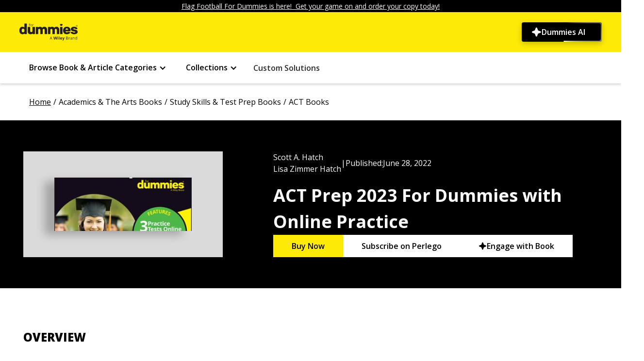

--- FILE ---
content_type: text/html; charset=utf-8
request_url: https://www.dummies.com/book/academics-the-arts/study-skills-test-prep/act/act-prep-2023-for-dummies-with-online-practice-292101/
body_size: 37351
content:
<!DOCTYPE html><!-- Last Published: Wed Jan 28 2026 21:32:37 GMT+0000 (Coordinated Universal Time) --><html data-wf-domain="prodwebflow.dummies.com" data-wf-page="6662dc42de78e17fd0e2fc4b" data-wf-site="6630d85d73068bc09c7c436c" lang="en" data-wf-collection="6662dc42de78e17fd0e2fc43" data-wf-item-slug="act-prep-2023-for-dummies-with-online-practice-292101"><head><meta charset="utf-8"/><title>ACT Prep 2023 For Dummies with Online Practice | dummmies</title><meta content="ACT Prep 2023 For Dummies with Online Practice (1119886821) will help prepare you to score high on this college assessment test." name="description"/><meta content="ACT Prep 2023 For Dummies with Online Practice | dummmies" property="og:title"/><meta content="ACT Prep 2023 For Dummies with Online Practice (1119886821) will help prepare you to score high on this college assessment test." property="og:description"/><meta content="ACT Prep 2023 For Dummies with Online Practice | dummmies" property="twitter:title"/><meta content="ACT Prep 2023 For Dummies with Online Practice (1119886821) will help prepare you to score high on this college assessment test." property="twitter:description"/><meta property="og:type" content="website"/><meta content="summary_large_image" name="twitter:card"/><meta content="width=device-width, initial-scale=1" name="viewport"/><link href="https://cdn.prod.website-files.com/6630d85d73068bc09c7c436c/css/dummies-copy-d381c22c758f-6b2bd26adf9c6.shared.5bf55a0c8.min.css" rel="stylesheet" type="text/css" integrity="sha384-W/VaDIZAPUKujNnIwkj91Dm5xJlmJAucbmnXEnbJg/F17yxDbdKqfJ04jGtbX88/" crossorigin="anonymous"/><script src="https://ajax.googleapis.com/ajax/libs/webfont/1.6.26/webfont.js" type="c38144ef2fb7575cc19bb005-text/javascript"></script><script type="c38144ef2fb7575cc19bb005-text/javascript">WebFont.load({  google: {    families: ["Open Sans:300,300italic,400,400italic,600,600italic,700,700italic,800,800italic"]  }});</script><script type="c38144ef2fb7575cc19bb005-text/javascript">!function(o,c){var n=c.documentElement,t=" w-mod-";n.className+=t+"js",("ontouchstart"in o||o.DocumentTouch&&c instanceof DocumentTouch)&&(n.className+=t+"touch")}(window,document);</script><link href="https://cdn.prod.website-files.com/659563a49d39c8cff127edde/6596c96379bd3cb2c85a5891_favicon.ico" rel="shortcut icon" type="image/x-icon"/><link href="https://cdn.prod.website-files.com/6630d85d73068bc09c7c436c/6638f4201da0a0ee20e2ed25_dummies-logo-x256.png" rel="apple-touch-icon"/><style>
  /* Hide the Osano Cookie Icon */
  .osano-cm-widget {
    display: none;
  }

  .osano-cm-info-dialog p {
    height: auto;
  }

  /* Header & Footer */
  .navbar_container .dropdown-list-9.w-dropdown-list.w--open {
    height: 100%;
    padding-left: 20%;
    padding-right: 20%;
    position: fixed !important;
    background: #030303bd;
    overflow: auto;
  }

  @media (min-width: 992px) and (max-width: 1100px) {
    .navbar_menu-links-wrapper {
      padding-left: 0;
      padding-right: 0;
    }

    .div-block-147 {
      width: 100px;
    }

    .footer-component .container-large {
      margin-bottom: 80px;
    }
  }

  @media screen and (min-width: 1300px) and (max-width: 1345px) {
    .navbar_container {
      padding-left: 1.5rem;
      padding-right: 1.5rem;
    } 
  }

  @media screen and (min-width: 1346px) and (max-width: 1439px) {
    .navbar_container {
      padding-left: 0rem;
      padding-right: 0rem;
    } 
  }
  
  /* New search specific styles */
  .hidden-important {
      display: none !important;
  }

  search-bar::part(mob-searchIcon) {
    position: inherit !important;
      margin: 15px 25px 12px auto;
    left: 0%;
    height: 20px;
    width: 20px;
  }

  search-bar::part(cancelSearch) {
    cursor: pointer;
  }

  @media (max-width: 479px) {
      search-bar::part(search-bar) {
      width: 80% !important;
      margin-left: 25px !important;
    }
    search-bar::part(clearSearch) {
      margin-right: 50px !important;
    }
  }

  @media (min-width: 480px) and (max-width: 640px) {
      search-bar::part(search-bar) {
      width: 85% !important;
      margin-left: 25px !important;
    }
    search-bar::part(clearSearch) {
      margin-right: 65px !important;
    }
  }

  @media (max-width: 640px) {
    search-bar::part(cancelSearch) {
      margin-left: -45px !important;
    }
  }

  @media (min-width: 641px) and (max-width: 991px) {
    search-bar::part(search-bar) {
          width: 80% !important;
      margin: 0 auto;
    }
  }

  @media (max-width: 991px) {
    .search-bar-embed {
          width: 100% !important;
      }
  }

  @media (min-width: 992px) and (max-width: 1080px) {
      search-bar::part(search-bar) {
          height: 58px !important;
    }
  }
</style>

<!-- Osano -->
<script src="https://cmp.osano.com/AzZdRbSORDOOzF9W/7d91210e-7830-4f36-b8d2-0e5b2ea85585/osano.js" type="c38144ef2fb7575cc19bb005-text/javascript"></script>

<!-- Toggle mobile menu visibility on icon click -->
<script type="c38144ef2fb7575cc19bb005-text/javascript">
  document.addEventListener("DOMContentLoaded", () => {
    document.getElementById('mobile-menu-icon')?.addEventListener('click', function() {
      const targetElement = document.getElementById('mobile-menu');
      if (targetElement.style.display === 'block') {
        targetElement.style.display = 'none';  // Hide if already visible
      } else {
        targetElement.style.display = 'block'; // Show if hidden
      }
    });
  });
</script>

<!-- Search specific scripts -->
<script async src="/searchLibrary-v3.js" type="c38144ef2fb7575cc19bb005-text/javascript"></script>
<script type="c38144ef2fb7575cc19bb005-text/javascript">
  document.addEventListener('DOMContentLoaded', () => {
    // --- Search Bar Embed ---
    const host = window.location.hostname;
    const apiKey = (host === "www.dummies.com" || host === "prodwebflow.dummies.com")
      ? "key_zKUjl9WLTH6sfN5a"
      : "key_AU4kJ0J7FQxpqgFg";

    const containers = document.querySelectorAll('.search-bar-embed');
    containers.forEach(container => {
      if (!container.querySelector('search-bar')) {
        const searchBar = document.createElement('search-bar');
        searchBar.setAttribute('api_key', apiKey);
        searchBar.setAttribute('form_action', '/search');
        searchBar.setAttribute('placeholder', JSON.stringify({
          desktop: "Search Dummies for what you’re looking for",
          tablet: "Search Dummies",
          mobile: "Search Dummies"
        }));
        searchBar.setAttribute('site', 'dummies.com');
        container.appendChild(searchBar);
      }
    });

    // --- Dropdown Icon Rotation ---
    const dropdownToggles = document.querySelectorAll('.w-dropdown-toggle');
    let lastOpenedIcon = null;

    dropdownToggles.forEach(toggle => {
      const icon = toggle.querySelector('[class*="acc-toggle"]');
      if (!icon) return;

      icon.style.transition = 'transform 0.3s ease';

      toggle.addEventListener('click', () => {
        setTimeout(() => {
          const isExpanded = toggle.getAttribute('aria-expanded') === 'true';

          if (lastOpenedIcon && lastOpenedIcon !== icon) {
            lastOpenedIcon.style.transform = 'rotate(0deg)';
          }

          if (isExpanded) {
            icon.style.transform = 'rotate(180deg)';
            lastOpenedIcon = icon;
          } else {
            icon.style.transform = 'rotate(0deg)';
            lastOpenedIcon = null;
          }
        }, 10);
      });
    });

    // --- Toggle Logo Visibility for Mobile Search ---
    const logo = document.getElementById('dummiesBrandLink');
    const menuIcon = document.querySelector('.div-block-134');

    if (logo && menuIcon) {
      document.addEventListener('click', function (e) {
        const path = e.composedPath();

        const clickedSearchIcon = path.some(el =>
          el instanceof Element && el.classList.contains('mob-searchIcon')
        );

        const clickedCancelIcon = path.some(el =>
          el instanceof Element && el.classList.contains('cancelSearch')
        );

        if (clickedSearchIcon) {
          logo.classList.add('hidden-important');
          menuIcon.classList.add('hidden-important');
        }

        if (clickedCancelIcon) {
          logo.classList.remove('hidden-important');
          menuIcon.classList.remove('hidden-important');
        }
      });
    }
  });
</script>

<script type="c38144ef2fb7575cc19bb005-text/javascript">
  document.addEventListener('DOMContentLoaded', function() {
    const copyrightElement = document.getElementById("copyright-year");
    if (!copyrightElement) return;
    copyrightElement.textContent = new Date().getFullYear();
  });
</script>

<script type="c38144ef2fb7575cc19bb005-text/javascript">
  document.addEventListener("DOMContentLoaded", () => {
    // Check if a canonical link already exists or if the pathname contains specific segments like /book/, /article/, /book-companions/, or /book-companion/
    const existingCanonical = document.querySelector('link[rel="canonical"]');

    // If an existing canonical tag is found or pathname contains any of the specified segments, do nothing
    if (existingCanonical || 
        window.location.pathname.includes('/book/') || 
        window.location.pathname.includes('/article/') || 
        window.location.pathname.includes('/book-companions/') || 
        window.location.pathname.includes('/book-companion/')) {
      return;
    }

    // Get the current pathname and add a trailing slash if necessary
    let currentPathname = window.location.pathname;
    if (!currentPathname.endsWith('/')) {
      currentPathname += '/';  // Append trailing slash if it's missing
    }

    // Create the canonical link element
    const globalDynamicCanonical = document.createElement('link');
    globalDynamicCanonical.setAttribute('rel', 'canonical');

    // Build the full URL using the base and the current pathname
    const canonicalUrl = `https://www.dummies.com${currentPathname}`;

    // Set the href attribute to the full canonical URL
    globalDynamicCanonical.setAttribute('href', canonicalUrl);

    // Append the canonical link to the document head
    document.head.appendChild(globalDynamicCanonical);
  });
</script>

<!-- Append GTM and Adobe Analytics -->
<script type="c38144ef2fb7575cc19bb005-text/javascript">
  (function () {
    var currentDomain = window.location.hostname;
    var currentPath = window.location.pathname;

    function appendExternalScript(scriptUrl, callback) {
      var scriptElement = document.createElement('script');
      scriptElement.src = scriptUrl;
      scriptElement.async = true;
      scriptElement.onload = callback; // Call the callback function once the script is loaded
      document.head.appendChild(scriptElement);
    }

    function appendInlineScript(scriptContent) {
      var scriptElement = document.createElement('script');
      scriptElement.innerHTML = scriptContent;
      document.head.appendChild(scriptElement);
    }

    var adobeScriptUrl, gtmScriptUrl, gtmConfig;
    var excludedPaths = ['/custom-solutions', '/custom-solutions-sample-content', '/custom-solutions-sample-content-download', '/thank-you-page'];

    // Define environment variable
    var environment;

    // Check if the current path is in the excluded paths
    var isExcludedPath = excludedPaths.includes(currentPath);

    if (currentDomain === "prodwebflow.dummies.com" || currentDomain === "www.dummies.com") {
      environment = "prod";
      adobeScriptUrl = 'https://assets.adobedtm.com/59640f9fa510/e21df7600cf6/launch-1bced939ede5.min.js';
      gtmScriptUrl = 'https://www.googletagmanager.com/gtag/js?id=G-W2QMK3JYD0';
      gtmConfig = "G-W2QMK3JYD0";
    } else if (currentDomain === "devwebflow.dummies.com" || currentDomain === "dev.dummies.com") {
      environment = "staging";
      adobeScriptUrl = 'https://assets.adobedtm.com/59640f9fa510/e21df7600cf6/launch-c898c953dd76-staging.min.js';
      gtmScriptUrl = 'https://www.googletagmanager.com/gtag/js?id=G-R8C98WYB0T';
      gtmConfig = "G-R8C98WYB0T";
    } else {
      environment = "dev";
      adobeScriptUrl = 'https://assets.adobedtm.com/59640f9fa510/e21df7600cf6/launch-46653e8a8b17-development.min.js';
      gtmScriptUrl = 'https://www.googletagmanager.com/gtag/js?id=G-R8C98WYB0T';
      gtmConfig = "G-R8C98WYB0T";
    }

    // Append Adobe script
    appendExternalScript(adobeScriptUrl);

    // Append GTM script if the path is not excluded
    if (!isExcludedPath) {
      appendExternalScript(gtmScriptUrl, function () {
        appendInlineScript(`
                window.dataLayer = window.dataLayer || [];
                function gtag() { dataLayer.push(arguments); }
                gtag('js', new Date());
                gtag('config', '${gtmConfig}');
            `);
      });
    }

    // Adobe Data Layer Initialization
    document.addEventListener("DOMContentLoaded", function () {
      // Initialize data layer
      window.adobeDataLayer = window.adobeDataLayer || [];

      // extract and format path segments from the current URL
      function getSiteSections(url) {
        var parsedURL = new URL(url);
        var pathname = parsedURL.pathname;
        var segments = pathname.split("/").filter(function (segment) {
          return segment.trim() !== "";
        });

        // handle the homepage URL case
        if (pathname === "/") {
          return { section: "home" };
        }

        var sections = {};
        for (var i = 0; i < segments.length; i++) {
          var segment = segments[i];
          if (i === 0) {
            sections["section"] = segment;
          } else {
            sections["siteSection" + i] = segment;
          }
        }
        return sections;
      }

      // extract the page ID from the URL
      function extractPageIdFromUrl(url) {
        var regex = /-(\d{6})(?=\D|$)/;
        var match = url.match(regex);
        return match ? match[1] : "";
      }

      // check login status
      function checkLoginStatus() {
        var profileData = localStorage.getItem("profiledata");
        var loginStatus = "not logged in";
        var loginId = "";

        if (profileData) {
          var data = JSON.parse(profileData);
          if (data["status"] === "success") {
            loginStatus = "logged in";
            loginId = data["loginId"] || "";
          }
        }
        return {
          loginStatus: loginStatus,
          loginId: loginId,
        };
      }

      // Function to handle clicks on the Dummies logo image
      function handleLogoClick(event) {
        var target = event.target;
        if (target && (target.classList.contains("dummies-brand-logo"))) {
          window.adobeDataLayer.push({
            event: "dummiesCtaClick",
            cta: {
              linkType: "Image",
              linkURL: "https://www.dummies.com/",
              linkClicked: "Dummies Logo",
              linkPageName: pageName,
              linkLocation: "Dummies Logo",
            },
          });
        }
      }

      // Function to get text from dropdown toggle
      function getDropdownText(dropdownToggle) {
        var textElement = dropdownToggle.querySelector(".accordian-text, .menu-items");
        return textElement ? textElement.textContent.trim() : "Unknown Link";
      }

      function handleNavigationClick(event) {
        var linkText = "";
        var href = "";
        var linkLocation = "Top Navigation";
        var linkType = "Navigation";
        var parentDropdown = "";
        var targetElement = event.target;

        // Check if the target is inside the navbar
        var isInNavbar = targetElement.closest(".navbar_menu") || targetElement.closest(".w-dropdown") || targetElement.closest(".div-block-132");

        if (!isInNavbar) {
          // If the click is outside the navbar, don't process it
          return;
        }

        // Get the closest login button if any
        var loginButton = targetElement.closest(".loginbutton, .button-16");

        if (loginButton) {
          // Handle login button click
          linkText = loginButton.textContent.trim();
          href = loginButton.href;
          // Push to Adobe Data Layer for login button
          pushToDataLayer(linkType, href, linkText, linkLocation);
        } else {
          // Check for other navigation elements
          var anchor = targetElement.closest(".navbar_menu-group a");
          var textElement = targetElement.closest(".accordian-text, .menu-items, #custom-solutions-link");

          if (textElement && !textElement.closest(".subnav-list .menu-items")) {
            // Handle non-dropdown menu items
            var dropdownToggle = textElement.closest(".w-dropdown-toggle");
            var isDropdownOpen = dropdownToggle && dropdownToggle.classList.contains('w--open');

            if (!isDropdownOpen) {
              linkText = textElement.textContent.trim();
              href = textElement.href || "";
              parentDropdown = linkText;

              // Push to Adobe Data Layer
              pushToDataLayer(linkType, href, linkText, "Top Navigation");
            }
          } else if (targetElement.closest(".subnav-list .menu-items")) {
              anchor = targetElement.closest(".subnav-list .menu-items");
              linkText = anchor.textContent.trim();
              href = anchor.href;
              linkLocation = "Sub Navigation";

              if (href.includes("/category/")) {
                linkType = "Book & Article Categories";
              } else if (href.includes("/collection/")) {
                linkType = "Collections";
              }

            pushToDataLayer(linkType, href, linkText, linkLocation);
          } else if (anchor) {
            // Handle general anchors
            linkText = anchor.textContent.trim();
            href = anchor.href;

            var dropdown = anchor.closest(".w-dropdown");
            if (dropdown) {
              var dropdownToggle = dropdown.querySelector(".w-dropdown-toggle");
              parentDropdown = dropdownToggle ? getDropdownText(dropdownToggle) : "Unknown Link";
              linkLocation = "Sub Navigation";
              linkType = parentDropdown;

              pushToDataLayer(linkType, href, linkText, linkLocation);
            }
          }
        }
      }

      // Function to push data to Adobe Data Layer
      function pushToDataLayer(linkType, linkURL, linkClicked, linkLocation) {
        window.adobeDataLayer = window.adobeDataLayer || [];
        window.adobeDataLayer.push({
          event: "dummiesNavigationClick",
          cta: {
            linkType: linkType,
            linkURL: linkURL,
            linkClicked: linkClicked,
            linkPageName: pageName,
            linkLocation: linkLocation
          },
        });
      }

      // function to handle clicks on the dummies ai btn
      function handleDummiesAiClick(event) {
        var target = event.target.closest(".n4-dummies-ai_btn");

        if (target) {
          window.adobeDataLayer = window.adobeDataLayer || [];
          window.adobeDataLayer.push({
            event: "dummiesCtaClick",
            cta: {
              linkType: "Button",
              linkURL: "https://www.dummies.com/dummies-ai",
              linkClicked: "Dummies AI",
              linkPageName: pageName,
              linkLocation: "Dummies AI Button"
            }
          });
        }
      }

      // Function to handle clicks on the breadcrumbs
      function handleBreadcrumbsClick(event) {
        var target = event.target.closest(".breadcrumb-text a");

        if (target) {
          var href = target.href;
          var linkText = target.textContent.trim();

          window.adobeDataLayer.push({
            event: "dummiesCtaClick",
            cta: {
              linkType: "Link",
              linkURL: href,
              linkClicked: linkText,
              linkPageName: pageName,
              linkLocation: "Breadcrumbs Section",
            },
          });
        }
      }

      var pageId = extractPageIdFromUrl(window.location.href);
      var siteSections = getSiteSections(window.location.href);
      var loginStatusData = checkLoginStatus();

      var pageName = siteSections.section
        .replace(/-/g, " ")           // Replace hyphens with spaces
        .replace(/s$/, "")            // Remove trailing 's'
        .toLowerCase()                // Convert to lowercase
        .replace(/\b\w/g, function (char) { return char.toUpperCase(); }); // Capitalize first letters

      if (!/page/i.test(pageName)) {
        pageName += " Page";
      }

      // article specific values
      var articleSpecificValues = {};
      var dataSource = document.querySelector(".article-title-heading");

      if (dataSource) {
        var persona = dataSource.getAttribute("data-learning-type");
        var articleType = dataSource.getAttribute("data-article-type");
        var lifeExpectancy = dataSource.getAttribute("data-life-expectancy-set-from");
        var author = dataSource.getAttribute("data-author");

        if (persona) {
          articleSpecificValues.persona = persona;
        }
        if (articleType) {
          articleSpecificValues.articleType = articleType;
        }
        if (lifeExpectancy) {
          articleSpecificValues.lifeExpectancySetFrom = lifeExpectancy;
        }
        if (author) {
          articleSpecificValues.author = author;
        }
      }

      var pageTypeInfo = {
        title: document.title,
        id: pageId,
        ...articleSpecificValues // spreads only the article values that exist
      };
      
      // search specific values
      let searchValues = {};

      const urlParams = new URLSearchParams(window.location.search);
      const pageQuery = urlParams.get('pq');

      let hasPushedSearchEvent = false;  // Flag to avoid duplicate pushes

      function pushPageLoadEvent(extraData = {}) {
        window.adobeDataLayer.push({
          event: "dummiesPageLoaded",
          environment: environment,
          page: {
            pageInfo: {
              pageName: pageName,
              pageUrl: window.location.href,
              type: siteSections.section.replace(/-/g, " "),
              ...siteSections,
            },
            pageTypeInfo: pageTypeInfo
          },
          site: {
            country: "us",
            language: "en-us",
            platform: "web",
            name: "Dummies"
          },
          visitor: {
            loginStatus: loginStatusData.loginStatus,
            loginId: loginStatusData.loginId,
          },
          ...extraData
        });
      }

      if (pageQuery) {
        const sendSearchData = () => {
          if (hasPushedSearchEvent) return true;  // prevent duplicates

          const resultElem = document.querySelector('.facet-panel-wrapper .filter-result');
          if (resultElem) {
            const resultText = resultElem.textContent || '';
            const resultMatch = resultText.match(/\d+/);
            const numSearchResults = resultMatch ? resultMatch[0] : '';

            if (numSearchResults) {
              const searchValues = {
                search: {
                  term: pageQuery,
                  numSearchResults: numSearchResults,
                  searchResult: 'successful search'
                }
              };

              pushPageLoadEvent(searchValues);
              hasPushedSearchEvent = true;
              return true;
            }
          }
          return false;
        };

        if (!sendSearchData()) {
          const observer = new MutationObserver((mutations, obs) => {
            if (sendSearchData()) {
              obs.disconnect();
            }
          });

          observer.observe(document.body, { childList: true, subtree: true });

          // Fallback: push "null search" if no successful search event pushed after 5 seconds
          setTimeout(() => {
            if (!hasPushedSearchEvent) {
              const noResultsContainer = document.querySelector('.noResultFound-container');
              if (noResultsContainer) {
                const fallbackSearchValues = {
                  search: {
                    term: pageQuery,
                    numSearchResults: "0",
                    searchResult: "null search"
                  }
                };
                pushPageLoadEvent(fallbackSearchValues);
                hasPushedSearchEvent = true;
              }
            }
            observer.disconnect();
          }, 5000);
        }
      } else {
        pushPageLoadEvent();
      }

      // Function to handle clicks within the footer
      function handleFooterClick(event) {
        var target = event.target.closest("a");

        if (target && target.closest(".footer-component")) {
          var href = target.href;
          var linkText = target.textContent.trim();

          // If linkText is empty, check if there's an img element and use its alt text
          if (!linkText) {
            var imgElement = target.querySelector("img");

            if (imgElement) {
              linkText = imgElement.alt.trim();
            }
          }

          // Only push to Adobe Data Layer if linkText is not empty
          if (linkText) {
            if (window.adobeDataLayer) {
              window.adobeDataLayer.push({
                event: "dummiesFooterClick",
                cta: {
                  linkType: "Footer",
                  linkURL: href,
                  linkClicked: linkText,
                  linkPageName: pageName,
                  linkLocation: "Footer",
                },
              });
            }
          }
        }
      }

      // Event Listeners
      document.addEventListener("click", function (event) {
        handleLogoClick(event);
        handleNavigationClick(event);
        handleBreadcrumbsClick(event);
        handleDummiesAiClick(event);
      });

      // Attach event listener to the document for footer section
      document.addEventListener("click", function (event) {
        if (event.target.closest(".footer-component")) {
          handleFooterClick(event);
        }
      });

    });
  })();
</script>

<!-- Constructor.io beacon script -->
<script src="https://cnstrc.com/js/cust/dummies_ZcRTZy.js" async type="c38144ef2fb7575cc19bb005-text/javascript"></script>

<!-- N4 AI Page - Google Tag Manager -->
<script type="c38144ef2fb7575cc19bb005-text/javascript">(function(w,d,s,l,i){w[l]=w[l]||[];w[l].push({'gtm.start':
new Date().getTime(),event:'gtm.js'});var f=d.getElementsByTagName(s)[0],
j=d.createElement(s),dl=l!='dataLayer'?'&l='+l:'';j.async=true;j.src=
'https://www.googletagmanager.com/gtm.js?id='+i+dl;f.parentNode.insertBefore(j,f);
})(window,document,'script','dataLayer','GTM-54KKLT6X');</script>
<!-- End Google Tag Manager -->

<!-- Load GSAP (GreenSock Animation Platform) for animations -->
<script src="https://cdnjs.cloudflare.com/ajax/libs/gsap/3.12.2/gsap.min.js" type="c38144ef2fb7575cc19bb005-text/javascript"></script><!-- Impact.com Tracking script -->
<script type="c38144ef2fb7575cc19bb005-text/javascript">(function(i,m,p,a,c,t){c.ire_o=p;c[p]=c[p]||function(){(c[p].a=c[p].a||[]).push(arguments)};t=a.createElement(m);var z=a.getElementsByTagName(m)[0];t.async=1;t.src=i;z.parentNode.insertBefore(t,z)})('https://utt.impactcdn.com/P-A6628370-9de5-412c-9249-1ad9e14695eb1.js','script','impactStat',document,window);impactStat('transformLinks');impactStat('trackImpression');</script>

<script type="application/ld+json">
{
  "@context": "https://schema.org",
  "@type": "Book",
  "name": "ACT Prep 2023 For Dummies with Online Practice",
  "isbn": "9781119886822",
  "datePublished": "Jun 28, 2022",
  "publisher": {
    "@type": "Organization",
    "name": "Wiley"
  },
  "description": "ACT Prep 2023 For Dummies with Online Practice (1119886821) will help prepare you to score high on this college assessment test.",
  "url": "https://www.dummies.com/book/academics-the-arts/study-skills-test-prep/act/act-prep-2023-for-dummies-with-online-practice-292101",
  "offers": [
    {
      "@type": "Offer",
      "url": "",
      "name": "Buy on Amazon",
      "priceCurrency": "USD",
      "availability": "https://schema.org/InStock",
      "seller": {
        "@type": "Organization",
        "name": "Amazon"
      }
    }
  ]
}
</script>

<style>
  .collection-list-book-auth .w-dyn-item:not(:last-child) .author-name-bookpage::after {
    content: ",";
    padding-left: 3px;
    padding-right: 3px;
    font-family: Arial;
  }

  .book-wrapper {
    background-image: linear-gradient(90deg, #000, rgba(0, 0, 0, .85), rgba(0, 0, 0, .75))
  }

  .items-collection:before {
    content: "/";
    display: inline-block;
		padding: 0 5px;
  }

  .items-collection {
    cursor: pointer;
  }

  @media only screen and (min-width: 240px) and (max-width: 900px) {
    .items-collection:last-child:before {
      content: " <  ";
      display: inline-block;
			padding: 0 5px;
    }

    .home-page {
      display: none;
    }

    .items-collection {
      display: none;
    }

    .items-collection:last-child {
      display: block;
    }
  }

  .button-65:after {
    content: " ";
    margin-left: 4px;
    display: inline-block;
    width: 13px;
    height: 8px;
    transform: rotate(0deg);
    transition: .3s ease-out;
  }

  .button-65.less:after {
    transform: rotate(180deg);
    transition: .3s ease-out;
  }

  .book-article-wrapper:hover {
    transform: translateY(-7px) translateX(7px);
    box-shadow: -8px 10px 0px 0px #fad147;
  }


  /* Styles for the pagination of related articles */
  .pagination {
    display: flex;
    justify-content: center;
    align-items: center;
    flex-wrap: wrap;
    margin: 20px 0;
  }

  /* Styles for page numbers */
  .pagination-page {
    display: flex;
    justify-content: center;
    align-items: center;
    width: 40px;
    height: 40px;
    margin: 5px;
    padding: 4px 10px;
    background-color: #fff;
    color: #000;
    font-weight: 900;
    font-size: 16px;
    border-radius: 5px;
    cursor: pointer;
  }

  /* Styles for the left and right arrows */
  .pagination-arrow {
    display: inline-flex;
    color: #fff;
    font-weight: 900;
    font-size: 20px;
    cursor: pointer;
    margin-bottom: 10px;
  }

  /* Style for the left arrow */
  .pagination .pagination-arrow:first-child {
    margin-right: 10px;
  }

  /* Style for the right arrow */
  .pagination .pagination-arrow:last-child {
    margin-left: 10px;
  }

  /* Hover effect for page numbers */
  .pagination-page:hover {
    background-color: #000;
    color: #fff;
  }

  /* Active page styling */
  .pagination-page.active {
    background-color: #000;
    color: #fff;
    pointer-events: none;
    cursor: default;
  }

  /* Media queries for responsive design */
  @media (max-width: 768px) {
    .pagination-page {
      width: 30px;
      height: 30px;
      font-size: 14px;
      margin: 4px;
      border-radius: 4px;
    }

    .pagination-arrow {
      font-size: 18px;
      margin-bottom: 8px;
    }

    .pagination .pagination-arrow:first-child {
      margin-right: 8px;
    }

    .pagination .pagination-arrow:last-child {
      margin-left: 8px;
    }
  }

  @media (max-width: 480px) {
    .pagination-page {
      width: 25px;
      height: 25px;
      font-size: 12px;
      margin: 3px;
      border-radius: 3px;
    }

    .pagination-arrow {
      font-size: 16px;
      margin-bottom: 6px;
    }

    .pagination .pagination-arrow:first-child {
      margin-right: 6px;
    }

    .pagination .pagination-arrow:last-child {
      margin-left: 6px;
    }
  }

  .related-books-heading h2 {
    font-size: 32px;  
    font-weight: 800;
    padding-top: 30px;
  }
  @media screen and (max-width: 1024px) {
    .related-books-heading h2 {
      font-size: 28px;
    }
  }
  @media screen and (max-width: 768px) {
    .related-books-heading h2 {
      font-size: 24px;
    }
  }
  @media screen and (max-width: 480px) {
    .related-books-heading h2 {
      font-size: 20px;
    }
  }
  @media screen and (max-width: 360px) {
    .related-books-heading h2 {
      font-size: 18px;
    }
  }

  .book-cover-copy.my-books:after {
    content: "";
    z-index: 0;
    position: absolute;
    right: -8px;
    bottom: -9px;
    width: 100%;
    height: 100%;
    border-bottom: 1px solid #fff;
    border-right: 1px solid #fff;
  }
  .overview-content.less{ 
    max-height: 100%; overflow: visible; 
  }
  .bottom-line.less{
    height:0px;
  }
  .button-62:after {
    content: "";
    margin-left: 4px;
    display: inline-block;
    width: 13px;
    height: 8px;
    transform: rotate(0deg);
    transition: .3s ease-out;
  } 
  .button-62.display:after {
    transform: rotate(180deg);
    transition: .3s ease-out;
  }
  .content-block-author.display{ 
    max-height: 100%; 
    overflow: visible;
  }
  .linear-grad-authorsec.display{
    height:0px;
  }
  .cheet-sheet-desc-block , .related-article-description {
    display: -webkit-box;
    -webkit-line-clamp: 2;
    -webkit-box-orient: vertical;
  }
  .authorlinks-row .have-this-book .companion-site:before {
    background-size: 46px;
    background-image: url('https://www.dummies.com/img/book-links-handshake.8ec0e3a6.svg');
  }

  .authorlinks-row .have-this-book .companion-site:before {
    content: "";
    width: 56px;
    height: 56px;
    border: 1px solid transparent;
    border-radius: 50%;
    box-shadow: 3px 3px 0 #000;
    background-position: 50%;
    background-repeat: no-repeat;
    background-color: #f9d445;
    flex-shrink: 0;
  }
  .authorlinks-row .have-this-book .companion-site.list-bulleten:before {
    background-size: 26px;
    background-image: url('https://www.dummies.com/img/book-links-tests.1cbb8e04.svg');
  }

  .authorlinks-row .have-this-book .companion-site.list-bulleten:before {
    content: "";
    width: 56px;
    height: 56px;
    border: 1px solid transparent;
    border-radius: 50%;
    box-shadow: 3px 3px 0 #000;
    background-position: 50%;
    background-repeat: no-repeat;
    background-color: #f9d445;
    flex-shrink: 0;
  }
  .authorlinks-row .have-this-book .companion-site.additional-book:before {
    background-size: 26px;
    background-image: url('https://www.dummies.com/img/book-links-resources.662a71fa.svg');
  }

  .authorlinks-row .have-this-book .companion-site.additional-book:before {
    content: "";
    width: 56px;
    height: 56px;
    border: 1px solid transparent;
    border-radius: 50%;
    box-shadow: 3px 3px 0 #000;
    background-position: 50%;
    background-repeat: no-repeat;
    background-color: #f9d445;
    flex-shrink: 0;
  }
  .related-books:before {
    content: "";
    display: block;
    width: 100%;
    height: 40px;
    position: relative;
    z-index: 1;
    background: repeating-linear-gradient(-45deg, #fff, #fff 50px, #000 52px, #000 54px);
  }
</style>

<script type="c38144ef2fb7575cc19bb005-text/javascript">
  document.addEventListener("DOMContentLoaded", () => {
    // Create canonical link element
    const dynamicCanonical = document.createElement('link');
    dynamicCanonical.setAttribute('rel', 'canonical');
    document.head.appendChild(dynamicCanonical);

    // Get the dynCheck and currentPathname values
    const dynCheck = true;
                            const currentPathname = window.location.pathname;

                            // Check if pathname contains "/book/" or "/article/"
                            const pathSegment = currentPathname.includes("/book/") ? "/book/" :
  currentPathname.includes("/article/") ? "/article/" : null;

  // Only update the href if the conditions are met
  if (pathSegment && dynCheck) {
    // Set the canonical URL based on the segment
    dynamicCanonical.href = `https://www.dummies.com${pathSegment}academics-the-arts/study-skills-test-prep/act/act-prep-2023-for-dummies-with-online-practice-292101/`;
  } else if (!dynCheck) {
    // If dynCheck is false, don't include the category_slugs in the canonical
    dynamicCanonical.href = `https://www.dummies.com${pathSegment}act-prep-2023-for-dummies-with-online-practice-292101/`;
  }
  });
</script>

<!-- Adobe Analytics -->
<script type="c38144ef2fb7575cc19bb005-text/javascript">
  (function () {
    // Adobe Data Layer Initialization
    document.addEventListener("DOMContentLoaded", function () {
      // Initialize data layer
      window.adobeDataLayer = window.adobeDataLayer || [];

      // Function to handle the clicks on the amazon button within the book-header section
      function handleHeaderAmazonBtnClick(event) {
        // Ensure the click target is a button with the 'button-amazon-book' class
        if (!event.target.closest('.button-amazon-book')) return;

        var button = event.target.closest('.button-amazon-book'); // Get the actual button clicked

        // Push to adobeDataLayer
        window.adobeDataLayer = window.adobeDataLayer || [];
        window.adobeDataLayer.push({
          "event": "dummiesCtaClick",
          "cta": {
            "linkType": "CTA",
            "linkURL": button.getAttribute('href'),
            "linkClicked": "Buy on Amazon",
            "linkPageName": pageName,
            "linkLocation": "Book Header Section",
            "linkTitle": "ACT Prep 2023 For Dummies with Online Practice"
          }
        });
      }

      // Attach the event listener to the parent container
      var bookHeader = document.querySelector('.book-header');
      if (bookHeader) {
        bookHeader.addEventListener('click', handleHeaderAmazonBtnClick);
      }

      // Handle author name clicks
      function handleAuthorNameClick(event) {
        var target = event.target;
        var linkLocation = "";

        // First author name click (author-name-bookpage)
        if (target.closest('.author-name-bookpage')) {
          var authorName = target.textContent.trim();
          var href = target.closest('a')?.href || '';
          var linkTitle = "ACT Prep 2023 For Dummies with Online Practice";
          linkLocation = "Book Header Section";
          pushToDataLayer("Link", href, authorName, linkLocation, linkTitle);
        }

        // Second author name click (about-author-richtext with href containing "/author/")
        else if (target.closest('.about-author-richtext a[href*="/author/"]')) {
          var authorLink = target.closest('a');
          var authorName = target.textContent.trim();
          var href = authorLink?.href || '';
          var linkTitle = "";
          linkLocation = "About the Author Section";
          pushToDataLayer("Link", href, authorName, linkLocation, linkTitle);
        }
      }

      // Function to handle clicks in the "Have This Book" section
      function handleHaveThisBookClick(event) {
        var target = event.target;
        var linkText = "";
        var href = "";
        var testBankPinActivationLink = "";

        // Check if the clicked element is a link inside the .have-this-book section
        if (target.closest('.have-this-book a')) {
          var anchor = target.closest('a');
          linkText = anchor.textContent.trim();
          href = anchor.href;

          // Specifically check for the #access-practice-tests-link to capture the testBankPinActivationLink
          if (anchor.id === "access-practice-tests-link") {
            testBankPinActivationLink = href;  // Store the href of the #access-practice-tests-link
          }

          // Push the data to the Adobe Data Layer
          window.adobeDataLayer.push({
            event: "dummiesCtaClick",
            cta: {
              linkType: "Link",
              linkURL: href,
              linkClicked: linkText,
              linkPageName: pageName,
              linkLocation: "Have This Book Section",
              testBankPinActivationLink: testBankPinActivationLink || ""
            }
          });
        }
      }

      // Function to handle clicks in the "Cheat Sheet" section
      function handleCheatSheetClick(event) {
        var target = event.target;
        var linkText, href;

        // Check if clicked element is an anchor inside .cheet-sheet-desc-block or .cheat-sheet-link
        var link = target.closest('.cheet-sheet-section .details-block a');

        if (!link) return; // Exit early if not a valid link

        // Get the text from the link
        linkText = link.textContent.trim();

        // Get the href of the clicked link
        href = link.href;

        // Push the data to Adobe Data Layer if we have a valid href
        if (href) {
          window.adobeDataLayer = window.adobeDataLayer || [];
          window.adobeDataLayer.push({
            event: 'dummiesCtaClick',
            cta: {
              linkType: 'Link',
              linkURL: href,
              linkClicked: linkText,
              linkPageName: pageName,
              linkLocation: 'Cheat Sheet Section'
            }
          });
        }
      }

      // Function to handle click events in the "articles from the book" section
      function handleArticlesFromTheBookClick(event) {
        // Ensure the click target is an anchor inside the .articles-from-book section
        var anchor = event.target.closest('.related-article-embed a');
        if (!anchor) return; // Exit if the clicked element is not an anchor

        var href = anchor.getAttribute('href');
        var linkText = anchor.textContent.trim();

        // Push to adobeDataLayer
        window.adobeDataLayer = window.adobeDataLayer || [];
        window.adobeDataLayer.push({
          "event": "dummiesCtaClick",
          "cta": {
            "linkType": "Link",
            "linkURL": "https://www.dummies.com" + href,
            "linkClicked": linkText,
            "linkPageName": "Book Page",
            "linkLocation": "Articles from the Book Section"
          }
        });
      }

      // Attach the event listener to the parent container (.articles-from-book)
      var articlesSection = document.querySelector('.articles-from-book');
      if (articlesSection) {
        articlesSection.addEventListener('click', handleArticlesFromTheBookClick);
      }

      // Related Books Section
      // Locate the product-recommendations element inside #related-book-recommend
      const productRecommender = document.querySelector('#related-book-recommend product-recommendations');

      // Check if the element is found
      if (productRecommender) {
        // Access the shadow root
        const shadowRoot = productRecommender.shadowRoot;

        if (shadowRoot) {
          // Add an event listener to the shadow root for clicks on anchors and buttons
          shadowRoot.addEventListener('click', function (event) {
            // Check if the clicked element is an anchor, button, or inside a button (including pagination buttons)
            if (event.target.tagName.toLowerCase() === 'a' ||
                event.target.tagName.toLowerCase() === 'button' ||
                event.target.closest('button')) {

              let dataLayerObject = {
                event: "dummiesCtaClick",
                cta: {
                  linkType: "Link",
                  linkPageName: "Book Page",
                  linkLocation: "Related Books Section",
                  linkURL: "",
                  linkClicked: "",
                  linkTitle: ""
                }
              };

              // Check if the clicked element is an anchor
              if (event.target.tagName.toLowerCase() === 'a') {
                dataLayerObject.cta.linkURL = event.target.href;
                dataLayerObject.cta.linkClicked = event.target.textContent.trim();
                dataLayerObject.cta.linkTitle = event.target.textContent.trim();
              }
              // Check if the clicked element is a button
              else if (event.target.tagName.toLowerCase() === 'button' || event.target.closest('button')) {
                const button = event.target.tagName.toLowerCase() === 'button' ? event.target : event.target.closest('button');

                // Check if the button is a pagination button
                if (button.querySelector('.prev-button') || button.querySelector('.next-button')) {
                  dataLayerObject.event = "dummiesPaginationClick";
                  dataLayerObject.cta.linkType = "Pagination";
                  dataLayerObject.cta.linkLocation = "Pagination Section";
                  dataLayerObject.cta.linkClicked = button.querySelector('.prev-button') ? "Previous Page" : "Next Page";
                } else {
                  // Find the closest .card element
                  const card = button.closest('.card');
                  if (card) {
                    // Find the anchor within the same .card
                    const anchor = card.querySelector('h4.card-title a');
                    if (anchor) {
                      dataLayerObject.cta.linkTitle = anchor.textContent.trim();
                    }
                  }
                  dataLayerObject.cta.linkClicked = button.textContent.trim();
                }
              }

              // Push the data to the Adobe Data Layer
              window.adobeDataLayer = window.adobeDataLayer || [];
              window.adobeDataLayer.push(dataLayerObject);
            }
          });
        }
      }

      // Function to extract all author names
      /*
      function getAuthorNames() {
        // Get all elements with the class 'author-name-bookpage'
        var authorElements = document.querySelectorAll('.author-name-bookpage');
        var authorNames = [];

        // Loop through each author element and get the text content
        authorElements.forEach(function (el) {
          var authorName = el.textContent.trim();
          if (authorName) {
            authorNames.push(authorName);
          }
        });

        return authorNames;
      }

      var authors = getAuthorNames();
      */

      // Event Listeners
      document.addEventListener("click", function (event) {
        handleAuthorNameClick(event);
        handleHaveThisBookClick(event);
        handleCheatSheetClick(event);
      });

    });
  })();
</script>

<script src="/recommendationslibrary-v2.js" defer type="c38144ef2fb7575cc19bb005-text/javascript"></script>

<!-- Perlego -->
<script type="c38144ef2fb7575cc19bb005-text/javascript">
  document.addEventListener('DOMContentLoaded', function() {
    const bookNotFoundMessage = `This book is not available with a Perlego subscription currently. But you can get unlimited digital access to thousands of For Dummies titles with a Perlego subscription.`;
    const timeoutMessage = `The subscription service currently is unavailable. Please check back shortly.`;

    const perlegoBtns = document.querySelectorAll('#perlego-btn');
    const modalCloseBtn = document.getElementById('perlego-modal-close');

    const setModalMessage = (message) => {
      const modalParagraph = document.querySelector('.perlego-text-content p');
      if (modalParagraph) modalParagraph.textContent = message;
    };

    function closePerlegoModal() {
      const perlegoModal = document.getElementById('perlegoPopup');
      perlegoModal.style.display = 'none';
    }

    modalCloseBtn.addEventListener('click', closePerlegoModal);

    perlegoBtns.forEach(perlegoBtn => {
      perlegoBtn.addEventListener('click', function(event) {
        event.preventDefault();

        // Detect Safari and device type
        const isSafari = /^((?!chrome|android).)*safari/i.test(navigator.userAgent);
        const isMobileOrTablet = /iPad|iPhone|iPod|Android|webOS|BlackBerry|IEMobile|Opera Mini/i.test(navigator.userAgent);
        const shouldOpenInSameTab = isSafari && isMobileOrTablet;
        const shouldPreOpenTab = isSafari && !isMobileOrTablet;

        let newTab = null;

        // Pre-open tab for Safari desktop
        if (shouldPreOpenTab) {
          newTab = window.open('', '_blank');
        }

        const controller = new AbortController();
        const timeoutId = setTimeout(() => {
          console.warn("fetch request aborted due to timeout");
          controller.abort();
        }, 2000);

        fetch('/perlego?isbn=9781119886822', { signal: controller.signal })
          .then(response => {
          clearTimeout(timeoutId);

          if (!response.ok) {
            setModalMessage(bookNotFoundMessage);
            document.getElementById('perlegoPopup').style.display = 'block';
            document.querySelector('.get-perlego-sub-btn').style.display = 'inline-block';

            // Close the pre-opened tab since we won't use it
            if (newTab) newTab.close();
            return null;
          }

          return response.json();
        })
          .then(data => {
          if (!data) return;

          const url = data.url;
          if (url) {
            if (shouldOpenInSameTab) {
              // Safari mobile/tablet
              window.location.href = url;
            } else if (shouldPreOpenTab && newTab) {
              // Safari desktop
              newTab.location.href = url;
            } else {
              // Other browsers
              window.open(url, '_blank');
            }
          } else {
            console.log("No URL returned from API");
            if (newTab) newTab.close();
          }
        })
          .catch(error => {
          console.log("Unexpected Error: ", error);
          setModalMessage(timeoutMessage);
          document.querySelector('.get-perlego-sub-btn').style.display = 'none';
          document.getElementById('perlegoPopup').style.display = 'block';

          if (newTab) newTab.close();
        });
      });
    });
  });
</script></head><body><div class="page-wrapper-n4"><div class="page_code-wrapper"><div class="page_code-global w-embed"><style>

  /* Swiper */
  /* Used when slider is set to autoplay */
  .swiper-wrapper {
    transition-timing-function: linear!important;
  }

  /* Button Inactive State */
  .swiper-button-disabled {
    opacity: 0.3;
    pointer-events: none;
  }

  /* Variables */
  :root {
    /* grid */
    --column-count: 12;
    --grid-main: repeat(var(--column-count), minmax(0, 1fr));
    --grid-1: repeat(1, minmax(0, 1fr));
    --grid-2: repeat(2, minmax(0, 1fr));
    --grid-3: repeat(3, minmax(0, 1fr));
    --grid-4: repeat(4, minmax(0, 1fr));
    --grid-5: repeat(5, minmax(0, 1fr));
    --grid-6: repeat(6, minmax(0, 1fr));
    --grid-7: repeat(7, minmax(0, 1fr));
    --grid-8: repeat(8, minmax(0, 1fr));
    --grid-9: repeat(9, minmax(0, 1fr));
    --grid-10: repeat(10, minmax(0, 1fr));
    --grid-11: repeat(11, minmax(0, 1fr));
    --grid-12: repeat(12, minmax(0, 1fr));


    --grid-gap-total: calc(var(--grid-gap--main) * (var(--column-count) - 1));
    --column-width: calc((100% - var(--grid-gap-total)) / var(--column-count) + var(--grid-gap--main));
    --breakout-gutter: minmax(calc(var(--padding-global--main) - var(--grid-gap--main)), 1fr);
    --breakout-remaining: calc(var(--max-width--main) - (var(--padding-global--main) * 2));
    --breakout-start: [full-start] var(--breakout-gutter) [content-start];
    --breakout-end: [content-end] var(--breakout-gutter) [full-end];
    --grid-breakout-single: var(--breakout-start) minmax(0, var(--breakout-remaining)) var(--breakout-end);
    --grid-breakout: var(--breakout-start) repeat(var(--column-count), minmax(0, calc((var(--breakout-remaining) - var(--grid-gap-total)) / var(--column-count)))) var(--breakout-end);

    /* Text - Font */
    --font-weight--inherit: inherit;
    --font-weight--100: 100;
    --font-weight--200: 200;
    --font-weight--300: 300;
    --font-weight--400: 400;
    --font-weight--500: 500;
    --font-weight--600: 600;
    --font-weight--700: 700;
    --font-weight--800: 800;
    --font-weight--900: 900;
    --text-transform--none: none;
    --text-transform--uppercase: uppercase;
    --text-transform--capitalize: capitalize;
    --text-transform--lowercase: lowercase;
    --text-transform--inherit: inherit;
  }

  /* Components Section padding */
  [data-padding-top="none"] { padding-top: var(--padding-section--none); }
  [data-padding-bottom="none"] { padding-bottom: var(--padding-section--none); }

  [data-padding-top="small"] { padding-top: var(--padding-section--small); }
  [data-padding-bottom="small"] { padding-bottom: var(--padding-section--small); }

  [data-padding-top="medium"] { padding-top: var(--padding-section--medium); }
  [data-padding-bottom="medium"] { padding-bottom: var(--padding-section--medium); }

  [data-padding-top="large"] { padding-top: var(--padding-section--large); }
  [data-padding-bottom="large"] { padding-bottom: var(--padding-section--large); }

  video {
    width: 100%;
    object-fit: cover;
  }

  video.wf-empty {
    padding: 0;
  }

  svg {
    display: block;
  }

  section, header, footer {
    position: relative;
  }

  button {
    background-color: unset;
    padding: unset;
    text-align: inherit;
    cursor: pointer;
  }

  select {
    -webkit-appearance: none;
    -moz-appearance: none;
    appearance: none;
  }

  h1, h2, h3, h4, h5, h6, blockquote {
    font-size: inherit;
    line-height: inherit;
    font-weight: inherit;
  }

  h1, h2, h3, h4, h5, h6, p, label, blockquote {
    margin-top: 0;
    margin-bottom: 0;
  }

  textarea {
    resize: vertical;
  }

  .wf-design-mode .g_clickable-wrapper {
    z-index: -1;
  }

  .wf-design-mode .g_link-wrapper {
    z-index: -1;
  }

  .u-rich-text-clear > *:not(h1, h2, h3, h4, h5, h6, p, blockquote) {
    display: none !important;
  }

  .text-rich-text_heading > *:not(h1, h2, h3, h4, h5, h6, p, blockquote) {
    display: none !important;
  }

  .u-rich-text-inherit > * {
    font-family: inherit !important;
    font-weight: inherit !important;
    font-size: inherit !important;
    line-height: inherit !important;
    letter-spacing: inherit !important;
    text-transform: inherit !important;
    color: inherit !important;
    text-align: inherit !important;
    margin: 0 !important;
  }

  /* Make text look crisper and more legible in all browsers */
  body {
    font-weight: var(--text-main--font-weight);
    text-transform: var(--text-main--text-transform);
    -webkit-font-smoothing: antialiased;
    -moz-osx-font-smoothing: grayscale;
    font-smoothing: antialiased;
    text-rendering: optimizeLegibility;
  }

  /* hide section if it has no cms items */
  [data-cms-check="true"]:not(:has(.w-dyn-item)) {
    display: none;
  }

  /* Focus state style for keyboard navigation for the focusable elements */
  *[tabindex]:focus-visible,
  input[type="file"]:focus-visible {
    outline: 0.125rem solid #4d65ff;
    outline-offset: 0.125rem;
  }

  /* Get rid of top margin on first element in any rich text element */
  .w-richtext > :not(div):first-child, .w-richtext > div:first-child > :first-child {
    margin-top: 0 !important;
  }

  /* Get rid of bottom margin on last element in any rich text element */
  .w-richtext>:last-child, .w-richtext ol li:last-child, .w-richtext ul li:last-child {
    margin-bottom: 0 !important;
  }


  /* Make sure containers never lose their center alignment */
  .container-medium, .container-small, .container-large, .container-xlarge, .container-xsmall, .container-xsmall {
    margin-right: auto !important;
    margin-left: auto !important;
  }

  a,
  .w-input,
  .w-select,
  .w-tab-link,
  .w-nav-link,
  .w-dropdown-btn,
  .w-dropdown-toggle,
  .w-dropdown-link {
    color: inherit;
    text-decoration: inherit;
    font-size: inherit;
  }

  .text-style-justify {
    hyphens: auto;
    -webkit-hyphens: auto;
    word-spacing: -0.05em;
  }

  /* Apply "..." after 3 lines of text */
  .text-style-3lines {
    display: -webkit-box;
    overflow: hidden;
    -webkit-line-clamp: 3;
    -webkit-box-orient: vertical;
  }

  /* Apply "..." after 2 lines of text */
  .text-style-2lines {
    display: -webkit-box;
    overflow: hidden;
    -webkit-line-clamp: 2;
    -webkit-box-orient: vertical;
  }

  /* Adds inline flex display */
  .display-inlineflex {
    display: inline-flex;
  }

  /* These classes are never overwritten */
  .hide-n4 {
    display: none !important;
  }

  @media screen and (max-width: 991px) {
    .hide, .hide-tablet-n4 {
      display: none !important;
    }
    .show-tablet-n4 {
      display: block !important;
    }
  }

  @media screen and (max-width: 767px) {
    .hide-mobile-landscape-n4 {
      display: none !important;
    }
    .show-mobile-landscape-n4 {
      display: block !important;
    }
  }

  @media screen and (max-width: 479px) {
    .hide-mobile-n4 {
      display: none !important;
    }
    .show-mobile-portrait-n4 {
      display: block !important;
    }
  }

  .margin-0 {
    margin: 0rem !important;
  }

  .padding-0 {
    padding: 0rem !important;
  }

  .spacing-clean {
    padding: 0rem !important;
    margin: 0rem !important;
  }

  .margin-top {
    margin-right: 0rem !important;
    margin-bottom: 0rem !important;
    margin-left: 0rem !important;
  }

  .padding-top {
    padding-right: 0rem !important;
    padding-bottom: 0rem !important;
    padding-left: 0rem !important;
  }

  .margin-right {
    margin-top: 0rem !important;
    margin-bottom: 0rem !important;
    margin-left: 0rem !important;
  }

  .padding-right {
    padding-top: 0rem !important;
    padding-bottom: 0rem !important;
    padding-left: 0rem !important;
  }

  .margin-bottom {
    margin-top: 0rem !important;
    margin-right: 0rem !important;
    margin-left: 0rem !important;
  }

  .padding-bottom {
    padding-top: 0rem !important;
    padding-right: 0rem !important;
    padding-left: 0rem !important;
  }

  .margin-left {
    margin-top: 0rem !important;
    margin-right: 0rem !important;
    margin-bottom: 0rem !important;
  }

  .padding-left {
    padding-top: 0rem !important;
    padding-right: 0rem !important;
    padding-bottom: 0rem !important;
  }

  .margin-horizontal {
    margin-top: 0rem !important;
    margin-bottom: 0rem !important;
  }

  .padding-horizontal {
    padding-top: 0rem !important;
    padding-bottom: 0rem !important;
  }

  .margin-vertical {
    margin-right: 0rem !important;
    margin-left: 0rem !important;
  }

  .padding-vertical {
    padding-right: 0rem !important;
    padding-left: 0rem !important;
  }

</style></div><div class="page_code-responsive w-embed"><style>

  /* Fluid 
  html {font-size: calc(0.6rem + 0.4vw); }
  @media screen and (max-width: 1920px) { 
  html {font-size: calc(0.55rem + 0.35vw); } 
  }
  @media screen and (max-width: 992px) { 
  html {font-size: calc(0.7rem + 0.8vw);} 
  }
  @media screen and (max-width: 479px) { 
  html {font-size: calc(0.9rem + 0.3vw);} 
  }
  */

  /* Desktop - fallback for older browsers */
  :root {

  }

  /* tablet */
  @media screen and (max-width: 991px) {
    :root {
      /* spacing */
      --padding-global--main: 2rem;
      --padding-section--small: 2rem;
      --padding-section--medium: 4rem;
      --padding-section--large: 6rem;
      --space--huge: 4rem;
      --space--xlarge: 3rem;
      --space--large: 2rem;
      --space--medium: 1.75rem;

      /* heading */
      --display--font-size: 4.5rem;
      --h1--font-size: 3.5rem;
      --h2--font-size: 2.5rem;

      /* adaptive sizes */
      --size--2rem: 1.75rem;
      --size--2-5rem: 2rem;
      --size--3rem: 2.25rem;
      --size--3-5rem: 2.375rem;
      --size--4rem: 2.5rem;
      --size--4-5rem: 2.75rem;
      --size--5rem: 3rem;
      --size--5-5rem: 3.25rem;
      --size--6rem: 3.5rem;
      --size--6-5rem: 3.75rem;
      --size--7rem: 4rem;
      --size--7-5rem: 4.25rem;
      --size--8rem: 4.5rem;
      --size--8-5rem: 4.75rem;
      --size--9rem: 5rem;
      --size--9-5rem: 5.25rem;
      --size--10rem: 5.5rem;
      --size--11rem: 5.75rem;
      --size--12rem: 6rem;
      --size--13rem: 6.5rem;
      --size--14rem: 7rem;
      --size--15rem: 7.5rem;
    }
  }

  /* landscape */
  @media screen and (max-width: 767px) {
    :root {
      /* custom */
      --padding-global--main: 1rem;
      --padding-section--small: 2rem;
      --padding-section--medium: 3rem;
      --padding-section--large: 4rem;
      --space--huge: 3rem;
      --space--xlarge: 2.5rem;
      --space--large: 2rem;
      --space--medium: 1.75rem;


      /* heading */
      --display--font-size: 4rem;
      --h1--font-size: 2.75rem;
      --h2--font-size: 2.25rem;
      --h3--font-size: 1.75rem;
      --h4--font-size: 1.5rem;
      --h5--font-size: 1.25rem;
      --h6--font-size: 1rem;

      /* text */
      --text-xlarge--font-size: 1.125rem;
      --text-large--font-size: 1.125rem;
      --text-medium--font-size: 1rem;
    }
  }
  /* portrait */
  @media screen and (max-width: 479px) {
    :root {

      /* heading */
      --display--font-size: 3rem;
      --h1--font-size: 2.75rem;
      --h2--font-size: 2.25rem;
      --h3--font-size: 1.75rem;
      --h4--font-size: 1.5rem;
      --h5--font-size: 1.25rem;
      --h6--font-size: 1rem;
    }
  }

  /* fluid sizes 
  @supports (font-size: clamp(1rem, 0.5rem + 3vw, 3rem)) {
  :root {
  --padding-global--main: clamp(1rem, 0.428rem + 2.86vw, 3rem);
  --size--2rem: clamp(1.75rem, 1.678rem + 0.36vw, 2rem);
  --size--2-5rem: clamp(2rem, 1.858rem + 0.71vw, 2.5rem);
  --size--3rem: clamp(2.25rem, 2.036rem + 1.07vw, 3rem);
  --size--3-5rem: clamp(2.375rem, 2.053rem + 1.61vw, 3.5rem);
  --size--4rem: clamp(2.5rem, 2.072rem + 2.14vw, 4rem);
  --size--4-5rem: clamp(2.75rem, 2.25rem + 2.5vw, 4.5rem);
  --size--5rem: clamp(3rem, 2.428rem + 2.86vw, 5rem);
  --size--5-5rem: clamp(3.25rem, 2.608rem + 3.21vw, 5.5rem);
  --size--6rem: clamp(3.5rem, 2.786rem + 3.57vw, 6rem);
  --size--6-5rem: clamp(3.75rem, 2.964rem + 3.93vw, 6.5rem);
  --size--7rem: clamp(4rem, 3.142rem + 4.29vw, 7rem);
  --size--7-5rem: clamp(4.25rem, 3.322rem + 4.64vw, 7.5rem);
  --size--8rem: clamp(4.5rem, 3.5rem + 5vw, 8rem);
  --size--8-5rem: clamp(4.75rem, 3.678rem + 5.36vw, 8.5rem);
  --size--9rem: clamp(5rem, 3.858rem + 5.71vw, 9rem);
  --size--9-5rem: clamp(5.25rem, 4.036rem + 6.07vw, 9.5rem);
  --size--10rem: clamp(5.5rem, 4.214rem + 6.43vw, 10rem);
  --size--11rem: clamp(5.75rem, 4.25rem + 7.5vw, 11rem);
  --size--12rem: clamp(6rem, 4.286rem + 8.57vw, 12rem);
  --size--13rem: clamp(6.5rem, 4.642rem + 9.29vw, 13rem);
  --size--14rem: clamp(7rem, 5rem + 10vw, 14rem);
  --size--15rem: clamp(7.5rem, 5.358rem + 10.71vw, 15rem);
  }
  */
  }
</style></div><div class="page_code-buttons w-embed"><style>

  /* Button Main - Primary */
  [data-button-style="primary"] {
    --button--background: var(--swatch--transparent);
    --button--text: var(--swatch--dark);
    --button--border: var(--swatch--dark);
    /* button hover */
    --button--background-hover: var(--swatch--dark);
    --button--text-hover: var(--swatch--light);
    --button--border-hover: var(--swatch--dark);
  }

  /* Button Main - Secondary */
  [data-button-style="secondary"] {
    --button--background: var(--swatch--transparent);
    --button--text: var(--swatch--light);
    --button--border: var(--swatch--light);
    /* button hover */
    --button--background-hover: var(--swatch--light);
    --button--text-hover: var(--swatch--dark);
    --button--border-hover: var(--swatch--light);
  }

  /* Button Main - White */
  [data-button-style="white"] {
    --button--background: var(--swatch--light);
    --button--text: var(--swatch--dark);
    --button--border: var(--swatch--light);
    /* button hover */
    --button--background-hover: var(--swatch--transparent);
    --button--text-hover: var(--swatch--light);
    --button--border-hover: var(--swatch--light);
  }

  /* Button Main - White */
  [data-button-style="dark"] {
    --button--background: var(--swatch--dark);
    --button--text: var(--swatch--light);
    --button--border: var(--swatch--dark);
    /* button hover */
    --button--background-hover: var(--swatch--transparent);
    --button--text-hover: var(--swatch--dark);
    --button--border-hover: var(--swatch--dark);
  }

  /* Button Main - yellow */
  [data-button-style="yellow"] {
    --button--background: var(--swatch--brand);
    --button--text: var(--swatch--dark);
    --button--border: var(--swatch--brand);
    /* button hover */
    --button--background-hover: var(--swatch--dark);
    --button--text-hover: var(--swatch--brand);
    --button--border-hover: var(--swatch--dark);
  }

  /* Button Main - yellow */
  [data-button-style="yellow-white"] {
    --button--background: var(--swatch--brand);
    --button--text: var(--swatch--dark);
    --button--border: var(--swatch--brand);
    /* button hover */
    --button--background-hover: var(--swatch--light);
    --button--text-hover: var(--swatch--dark);
    --button--border-hover: var(--swatch--light);
  }

  /* Button Gradient - black */
  [data-button-style="gradient"] {
    position: relative;
    padding: .88rem 2.38rem;
    border: none;
    --button--background: var(--swatch--dark);
    --button--text: var(--swatch--light);
    --button--border: var(--swatch--brand);
    box-shadow: 0 4px 11.9px 0 rgba(0, 0, 0, 0.25) inset, 0 4px 8.6px 0 rgba(0, 0, 0, 0.25);
  }

  [data-button-style="gradient"]:hover {
    box-shadow: none;
  }

  [data-button-style="gradient"] div {
    z-index: 2;
  }

  [data-button-style="gradient"]::after {
    content: "";
    position: absolute;
    background: linear-gradient(90deg, rgba(0, 0, 0, 1) 0%, rgba(255, 255, 255, 0.4) 100%);
    left: 0px;
    top: 0px;
    width: calc(100% - 0px);
    height: calc(100% - 0px);
    z-index: 0;
  }

  /* Button Text - Primary */
  [data-button-style="primary-text"] {
    --button--background: var(--swatch--light);
    --button--text: var(--swatch--dark);
    --button--border: var(--swatch--light));
    --button--icon-background: var(--swatch--light);
    --button--icon-text: var(--swatch--dark);
    /* button hover */
    --button--background-hover: var(--swatch--light);
    --button--text-hover: var(--swatch--dark);
    --button--border-hover: var(--swatch--light);
    --button--icon-background-hover: var(--swatch--light);
    --button--icon-text-hover: var(--swatch--dark);
  }

  /* Flip icon postion */
  [data-button-alignment="left"] .button_main-layout {
    flex-direction: row-reverse;
  }

</style></div><div class="page_code-animations w-embed"><style>


  /* Hover Animations */
  @media (pointer: fine) {
    .explore_item-wrapper:hover .g_visual-wrapper {transform: scale(1.05);}
    .explore_item-wrapper:hover .explore_item {border-color: rgba(255, 255, 255, 0.5);}
    .h_featured_item-wrapper:hover .g_visual-wrapper {transform: scale(1.05);}
    .h_recommend_item-wrapper:hover .g_visual-wrapper {transform: scale(1.05);}


    /* Stones */
    .m_stone_wrap:hover .m_stone_glow {opacity: 1;}
  }

  /* Stones Glow */
  .m_stone_wrap.yellow .m_stone_glow, [data-stone-collected=yellow] {
    background: radial-gradient(50% 50% at 50% 50%, rgba(255, 222, 135, 0.5) 0%, rgba(255, 222, 135, 0) 100%);
  }

  .m_stone_wrap.purple .m_stone_glow, [data-stone-collected=purple] {
    background: radial-gradient(50% 50% at 50% 50%, rgba(85, 72, 255, 0.5) 0%, rgba(85, 72, 255, 0) 100%);
  }

  .m_stone_wrap.green .m_stone_glow, [data-stone-collected=green] {
    background: radial-gradient(50% 50% at 50% 50%, rgba(32, 255, 29, 0.5) 0%, rgba(32, 255, 29, 0) 100%);
  }

  .m_stone_wrap.red .m_stone_glow, [data-stone-collected=red] {
    background: radial-gradient(50% 50% at 50% 50%, rgba(244, 15, 70, 0.5) 0%, rgba(244, 15, 70, 0) 100%);
  }

  .m_stone_wrap.blue .m_stone_glow, [data-stone-collected=blue] {
    background: radial-gradient(50% 50% at 50% 50%, rgba(161, 243, 255, 0.5) 0%, rgba(161, 243, 255, 0) 100%);
  }

  .m_stone_wrap.pink .m_stone_glow, [data-stone-collected=pink] {
    background: radial-gradient(50% 50% at 50% 50%, rgba(245, 67, 255, 1) 0%, rgba(245, 67, 255, 0) 100%);
  }

  .swiper_explore-component .g_visual-wrapper,
  .h_featured_item-wrapper .g_visual-wrapper,
  .h_recommend_item-wrapper .g_visual-wrapper
  {
    transition-property: transform;
    transition-duration: 500ms;
    transition-timing-function: ease;
  }


  /* Page Load Animations */
  @keyframes slideup {
    from {opacity: 0; transform: translateY(1rem);}
    to {opacity: 1; transform: translateY(0rem);}
  }

  @keyframes slidedown {
    from {opacity: 0; transform: translateY(-100%);}
    to {opacity: 1; transform: translateY(0%);}
  }

  @keyframes slideleft {
    from {opacity: 0; transform: translateX(-100%);}
    to {opacity: 1; transform: translateY(0%);}
  }

  @keyframes slideright {
    from {opacity: 0; transform: translateX(100%);}
    to {opacity: 1; transform: translateY(0%);}
  }

  @keyframes fadein {
    from {opacity: 0;}
    to {opacity: 1;}
  }


</style></div><div class="page_code-custom w-embed"><style>

  /* Accordion */
  html:not(.wf-design-mode):not(.w-editor) [data-accordion=item].is-active [data-accordion=line] {
    transform: rotate(90deg);
  }

  html:not(.wf-design-mode):not(.w-editor) [data-accordion=line] {
    transition-property: transform;
    transition-duration: 300ms;
    transition-timing-function: cubic-bezier(0.785, 0.135, 0.15, 0.86);
  }

  html:not(.wf-design-mode):not(.w-editor) [data-accordion=body] {
    max-height: 0px;
    overflow: hidden;
    transition-property: all;
    transition-duration: 600ms;
    transition-timing-function: cubic-bezier(0.785, 0.135, 0.15, 0.86);
  }


  /* Marquee */
  [data-marquee=track] {
    position: absolute;
    white-space: nowrap;
    will-change: transform;
    display: flex;
    justify-content: flex-start;
    align-items: center;
    animation: marquee-horizontal 80s linear infinite;
  }

  [data-marquee=track] > div {
    flex-grow: 0;
    flex-shrink: 0;
    flex-basis: auto;
  }

  [data-marquee=track-reverse] {
    animation: marquee-horizontal_reverse 80s linear infinite;
  }

  [data-marquee=track-fast] {
    position: absolute;
    white-space: nowrap;
    will-change: transform;
    animation: marquee-horizontal 50s linear infinite;
  }

  [data-marquee=track-reverse-fast] {
    animation: marquee-horizontal_reverse 50s linear infinite;
  }

  /*
  [data-marquee=track]:hover {
  animation-play-state: paused;
  }

  */

  @keyframes marquee-horizontal {
    from { transform: translateX(0); }
    to { transform: translateX(-50%); }
  }

  @keyframes marquee-horizontal_reverse {
    from { transform: translateX(-50%); }
    to { transform: translateX(0%); }
  }


  /* Stone */
  /* Apply styles only if .m_button_wrap contains .m_stone_wrap */
  .m_button_wrap:has(.m_stone_wrap) .button-n4 {
    padding-right: 3rem;
    transition: padding 300ms ease; /* Smooth transition for padding */
  }
  /* Book Setup */
  .indexzero {z-index: 0 !important;}

  /* Popup */
  /*width*/
  .popup_content_layout::-webkit-scrollbar {
    width:4px;
  }
  /*track*/
  .popup_content_layout::-webkit-scrollbar-track {
    background:rgb(255, 255, 255);
  }
  /*thumb*/
  .popup_content_layout::-webkit-scrollbar-thumb {
    background:rgb(0, 0, 0);
  }
</style></div><div class="page_code_schema w-embed w-script"><script type="application/ld+json">
{
  "@context": "https://schema.org",
  "@type": "Organization",
  "name": "Dummies",
  "url": "https://www.dummies.com",
  "logo": "https://cdn.prod.website-files.com/6630d85d73068bc09c7c436c/6630d85d73068bc09c7c4397_logo.d7c063a1.svg",
  "sameAs": [
    "https://www.facebook.com/dummies",
    "https://twitter.com/dummies",
    "https://www.linkedin.com/company/dummies",
    "https://www.youtube.com/user/fordummies",
    "https://www.instagram.com/fordummies/",
    "https://www.wikidata.org/wiki/Q225946"
  ]
 }
</script></div></div><div class="header"><div class="u-code-js hide-n4 w-embed w-script"><script type="application/ld+json">
{

  "@context": "https://schema.org",

  "@type": "Organization",

  "name": "Dummies",

  "url": "https://www.dummies.com",

  "logo": "https://cdn.prod.website-files.com/6630d85d73068bc09c7c436c/6630d85d73068bc09c7c4397_logo.d7c063a1.svg",

  "sameAs": [

    "https://www.facebook.com/dummies",
    "https://twitter.com/dummies",
    "https://www.linkedin.com/company/dummies",
    "https://www.youtube.com/user/fordummies",
    "https://www.instagram.com/fordummies/",
    "https://www.wikidata.org/wiki/Q225946"

  ]

 }
</script></div><div class="header_banner"><a href="/shop/flag-football-for-dummies-lp" class="banner_text link-310">Flag Football For Dummies is here!  Get your game on and order your copy today!</a></div><div data-w-id="c03fce13-0642-b307-8714-f774d3f8d3c5" data-animation="default" data-collapse="medium" data-duration="400" data-easing="ease" data-easing2="ease" role="banner" class="navbar_navbar-6 w-nav"><div class="navbar_container"><nav role="navigation" class="header_wrapper w-nav-menu"><a href="/" class="dummies-brand-link w-nav-brand"><img loading="eager" src="https://cdn.prod.website-files.com/6630d85d73068bc09c7c436c/6630d85d73068bc09c7c4397_logo.d7c063a1.svg" alt="dummies logo" class="dummies-brand-logo"/></a><div class="search-bar-embed"></div><a href="/dummies-ai" class="n4-dummies-ai_btn u-code-css w-inline-block"><div class="n4-svg_icon w-embed"><svg xmlns="http://www.w3.org/2000/svg" width="100%" height="100%" viewBox="0 0 15 14" fill="none">
  <path d="M14.0109 7C14.0124 7.23799 13.9401 7.47059 13.8039 7.66579C13.6678 7.861 13.4745 8.00921 13.2506 8.09005L9.48726 9.4807L8.10098 13.247C8.01889 13.47 7.87036 13.6625 7.67544 13.7984C7.48052 13.9344 7.24859 14.0073 7.01093 14.0073C6.77328 14.0073 6.54135 13.9344 6.34643 13.7984C6.15151 13.6625 6.00298 13.47 5.92089 13.247L4.52586 9.4807L0.759576 8.09443C0.536554 8.01233 0.344079 7.8638 0.208121 7.66888C0.072164 7.47396 -0.000732422 7.24203 -0.000732422 7.00438C-0.000732422 6.76672 0.072164 6.53479 0.208121 6.33987C0.344079 6.14495 0.536554 5.99642 0.759576 5.91433L4.52586 4.5193L5.91213 0.753019C5.99423 0.529996 6.14275 0.337521 6.33767 0.201564C6.53259 0.0656064 6.76453 -0.00728989 7.00218 -0.00728989C7.23983 -0.00728989 7.47177 0.0656064 7.66669 0.201564C7.86161 0.337521 8.01013 0.529996 8.09223 0.753019L9.48726 4.5193L13.2535 5.90557C13.4775 5.98714 13.6707 6.13623 13.8064 6.33227C13.942 6.5283 14.0135 6.76162 14.0109 7Z" fill="white"/>
</svg></div><div class="n4-dummies_ai_txt">Dummies AI</div><div class="n4-svg_icon is-second w-embed"><svg xmlns="http://www.w3.org/2000/svg" width="100%" height="100%" viewBox="0 0 15 14" fill="none">
  <path d="M14.0109 7C14.0124 7.23799 13.9401 7.47059 13.8039 7.66579C13.6678 7.861 13.4745 8.00921 13.2506 8.09005L9.48726 9.4807L8.10098 13.247C8.01889 13.47 7.87036 13.6625 7.67544 13.7984C7.48052 13.9344 7.24859 14.0073 7.01093 14.0073C6.77328 14.0073 6.54135 13.9344 6.34643 13.7984C6.15151 13.6625 6.00298 13.47 5.92089 13.247L4.52586 9.4807L0.759576 8.09443C0.536554 8.01233 0.344079 7.8638 0.208121 7.66888C0.072164 7.47396 -0.000732422 7.24203 -0.000732422 7.00438C-0.000732422 6.76672 0.072164 6.53479 0.208121 6.33987C0.344079 6.14495 0.536554 5.99642 0.759576 5.91433L4.52586 4.5193L5.91213 0.753019C5.99423 0.529996 6.14275 0.337521 6.33767 0.201564C6.53259 0.0656064 6.76453 -0.00728989 7.00218 -0.00728989C7.23983 -0.00728989 7.47177 0.0656064 7.66669 0.201564C7.86161 0.337521 8.01013 0.529996 8.09223 0.753019L9.48726 4.5193L13.2535 5.90557C13.4775 5.98714 13.6707 6.13623 13.8064 6.33227C13.942 6.5283 14.0135 6.76162 14.0109 7Z" fill="white"/>
</svg></div><div class="u-code-css hide w-embed"><style>
  .n4-dummies-ai_btn::before {
    content: "";
    position: absolute;
    z-index: -2;
    left: -50%;
    top: -50%;
    width: 200%;
    height: 200%;
    background-image: conic-gradient(transparent 20%, #FFF 60%, transparent 30%);
    animation: rotateBorder 4s linear infinite;
    transform: scale(3);
  }

  .n4-dummies-ai_btn::after {
    content: "";
    position: absolute;
    z-index: -1;
    left: 2px;
    top: 2px;
    width: calc(100% - 4px);
    height: calc(100% - 4px);
    border-radius: 4px;
    background: #000;
  }

  @keyframes rotateBorder {
    from {
      transform: rotate(0deg) scale(3);
    }
    to {
      transform: rotate(360deg) scale(3);
    }
  }

  .n4-dummies-ai_btn:hover::before {
    visibility: hidden;
  }

  .n4-dummies-ai_btn:hover::after {
    background: linear-gradient(90deg,rgba(0, 0, 0, 1) 0%, rgba(255, 255, 255, 0.4) 100%);
    left: 0px;
    top: 0px;
    width: calc(100% - 0px);
    height: calc(100% - 0px);
  }
</style></div></a></nav></div></div><div data-w-id="c03fce13-0642-b307-8714-f774d3f8d3d1" data-animation="default" data-collapse="medium" data-duration="400" data-easing="ease" data-easing2="ease" role="banner" class="header_navbar w-nav"><div class="navbar_container"><nav role="navigation" class="navbar_menu w-nav-menu"><div data-w-id="c03fce13-0642-b307-8714-f774d3f8d3d5" class="navbar_menu-links-wrapper"><div class="w-layout-vflex navbar_menu-group"><div data-delay="0" data-hover="false" id="dropdown-7" class="dropdown-7 w-dropdown"><div class="dropdown-style w-dropdown-toggle"><div id="acc-toggle-1" class="acc-toggle-1 w-icon-dropdown-toggle"></div><div class="accordian-text">Browse Book &amp; Article Categories</div></div><nav id="dropdown-list-5-open" class="dropdown-list-9 w-dropdown-list"><div class="div-block-144"><h2 class="heading-29">Book &amp; Article Categories</h2><div class="text-block-15">close</div></div><a href="/category/books/technology-33512/" class="link_style w-dropdown-link">Technology</a><a href="/category/books/academics-the-arts-33662/" class="link_style w-dropdown-link">Academics &amp; The Arts</a><a href="/category/books/home-auto-hobbies-33809/" class="link_style w-dropdown-link">Home, Auto, &amp; Hobbies</a><a href="/category/books/body-mind-spirit-34038/" class="link_style w-dropdown-link">Body, Mind, &amp; Spirit</a><a href="/category/books/business-careers-money-34224/" class="link_style w-dropdown-link">Business, Careers, &amp; Money</a></nav></div><div data-delay="0" data-hover="false" id="dropdown-5" class="dropdown-5 w-dropdown"><div class="dropdown-style w-dropdown-toggle"><div id="acc-toggle-3" class="acc-toggle-3 w-icon-dropdown-toggle"></div><div class="accordian-text">Collections</div></div><nav id="dropdown-list-5-open" class="dropdown-list-9 w-dropdown-list"><div class="div-block-145"><h2 class="heading-29">Collections</h2><a href="/collections/" class="link-19">Explore all collections</a><div class="text-block-15">close</div></div><a href="/collection/for-the-entry-level-entrepreneur-287568/" class="link_style w-dropdown-link">BYOB (Be Your Own Boss)</a><a href="/collection/be-the-best-dad-293237/" class="link_style w-dropdown-link">Be a Rad Dad</a><a href="/collection/career-shifting-295890/" class="link_style w-dropdown-link">Career Shifting</a><a href="/collection/theres-something-about-space-294090/" class="link_style w-dropdown-link">Contemplating the Cosmos</a><a href="/collection/for-those-seeking-peace-of-mind-287563/" class="link_style w-dropdown-link">For Those Seeking Peace of Mind</a><a href="/collection/for-the-bougielicious-287570/" class="link_style w-dropdown-link">For the Aspiring Aficionado</a><a href="/collection/for-the-budding-cannabis-enthusiast-291903/" class="link_style w-dropdown-link">For the Budding Cannabis Enthusiast</a><a href="/collection/for-the-college-bound-299891/" class="link_style w-dropdown-link">For the College Bound</a><a href="/collection/for-the-exam-season-crammer-291934/" class="link_style w-dropdown-link">For the Exam-Season Crammer</a><a href="/collection/big-game-day-prep-made-easy-301547/" class="link_style w-dropdown-link">For the Game Day Prepper</a><div class="global-styles w-embed"><style>

/* Make text look crisper and more legible in all browsers */
body {
  -webkit-font-smoothing: antialiased;
  -moz-osx-font-smoothing: grayscale;
  font-smoothing: antialiased;
  text-rendering: optimizeLegibility;
}

/* Focus state style for keyboard navigation for the focusable elements */
*[tabindex]:focus-visible,
  input[type="file"]:focus-visible {
   outline: 0.125rem solid #4d65ff;
   outline-offset: 0.125rem;
}

/* Get rid of top margin on first element in any rich text element */
.w-richtext > :not(div):first-child, .w-richtext > div:first-child > :first-child {
  margin-top: 0 !important;
}

/* Get rid of bottom margin on last element in any rich text element */
.w-richtext>:last-child, .w-richtext ol li:last-child, .w-richtext ul li:last-child {
	margin-bottom: 0 !important;
}

/* Prevent all click and hover interaction with an element */
.pointer-events-off {
	pointer-events: none;
}

/* Enables all click and hover interaction with an element */
.pointer-events-on {
  pointer-events: auto;
}

/* Create a class of .div-square which maintains a 1:1 dimension of a div */
.div-square::after {
	content: "";
	display: block;
	padding-bottom: 100%;
}

/* Make sure containers never lose their center alignment */
.container-medium,.container-small, .container-large {
	margin-right: auto !important;
  margin-left: auto !important;
}

/* 
Make the following elements inherit typography styles from the parent and not have hardcoded values. 
Important: You will not be able to style for example "All Links" in Designer with this CSS applied.
Uncomment this CSS to use it in the project. Leave this message for future hand-off.
*/
/*
a,
.w-input,
.w-select,
.w-tab-link,
.w-nav-link,
.w-dropdown-btn,
.w-dropdown-toggle,
.w-dropdown-link {
  color: inherit;
  text-decoration: inherit;
  font-size: inherit;
}
*/

/* Apply "..." after 3 lines of text */
.text-style-3lines {
	display: -webkit-box;
	overflow: hidden;
	-webkit-line-clamp: 3;
	-webkit-box-orient: vertical;
}

/* Apply "..." after 2 lines of text */
.text-style-2lines {
	display: -webkit-box;
	overflow: hidden;
	-webkit-line-clamp: 2;
	-webkit-box-orient: vertical;
}

/* Adds inline flex display */
.display-inlineflex {
  display: inline-flex;
}

/* These classes are never overwritten */
.hide {
  display: none !important;
}

@media screen and (max-width: 991px) {
    .hide, .hide-tablet {
        display: none !important;
    }
}
  @media screen and (max-width: 767px) {
    .hide-mobile-landscape{
      display: none !important;
    }
}
  @media screen and (max-width: 479px) {
    .hide-mobile{
      display: none !important;
    }
}
 
.margin-0 {
  margin: 0rem !important;
}
  
.padding-0 {
  padding: 0rem !important;
}

.spacing-clean {
padding: 0rem !important;
margin: 0rem !important;
}

.margin-top {
  margin-right: 0rem !important;
  margin-bottom: 0rem !important;
  margin-left: 0rem !important;
}

.padding-top {
  padding-right: 0rem !important;
  padding-bottom: 0rem !important;
  padding-left: 0rem !important;
}
  
.margin-right {
  margin-top: 0rem !important;
  margin-bottom: 0rem !important;
  margin-left: 0rem !important;
}

.padding-right {
  padding-top: 0rem !important;
  padding-bottom: 0rem !important;
  padding-left: 0rem !important;
}

.margin-bottom {
  margin-top: 0rem !important;
  margin-right: 0rem !important;
  margin-left: 0rem !important;
}

.padding-bottom {
  padding-top: 0rem !important;
  padding-right: 0rem !important;
  padding-left: 0rem !important;
}

.margin-left {
  margin-top: 0rem !important;
  margin-right: 0rem !important;
  margin-bottom: 0rem !important;
}
  
.padding-left {
  padding-top: 0rem !important;
  padding-right: 0rem !important;
  padding-bottom: 0rem !important;
}
  
.margin-horizontal {
  margin-top: 0rem !important;
  margin-bottom: 0rem !important;
}

.padding-horizontal {
  padding-top: 0rem !important;
  padding-bottom: 0rem !important;
}

.margin-vertical {
  margin-right: 0rem !important;
  margin-left: 0rem !important;
}
  
.padding-vertical {
  padding-right: 0rem !important;
  padding-left: 0rem !important;
}

</style></div></nav></div><a id="custom-solutions-link" href="/custom-solutions" data-testid="linkToPartnerwithDummies" class="navbar_link">Custom Solutions</a></div></div></nav><div class="navbar_menu-button pointer-events-off w-nav-button"><div data-is-ix2-target="1" class="navbar_search-button-icon-12" data-w-id="c03fce13-0642-b307-8714-f774d3f8d414" data-animation-type="lottie" data-src="https://cdn.prod.website-files.com/62b354a95089d372e602aace/62b354a95089d313a302aaef_x-2-rotation.json" data-loop="0" data-direction="1" data-autoplay="0" data-renderer="svg" data-default-duration="1.9333333333333333" data-duration="0"></div></div></div></div><div class="nav-dropdown_backdrop"></div><div class="nav-dropdown_backdrop-2-3"></div><section class="navbar_component_for_mobile"><div data-animation="default" data-collapse="medium" data-duration="400" data-easing="ease" data-easing2="ease" role="banner" class="navbar-3 w-nav"><div class="container-20 w-container"><div class="div-block-133"><a href="/" id="dummiesBrandLink" class="dummies-brand-link w-inline-block"><img loading="eager" src="https://cdn.prod.website-files.com/6630d85d73068bc09c7c436c/6630d85d73068bc09c7c4397_logo.d7c063a1.svg" alt="dummies logo" class="dummies-brand-logo"/></a><div class="search-bar-embed"></div><div class="div-block-134"><img width="30" height="30" alt="" src="https://cdn.prod.website-files.com/6630d85d73068bc09c7c436c/67b7341527db0e30c04ccd7b_mob-menu.svg" loading="lazy" id="mobile-menu-icon" class="navbar_search-button-icon-10"/></div></div></div></div><div id="mobile-menu" class="div-block-135"><div class="div-block-132"><ul role="list" class="list-10 w-list-unstyled"><li data-w-id="c03fce13-0642-b307-8714-f774d3f8d430" class="list-item-27"><div class="menu-items">Book &amp; Article Categories</div><img width="17" height="17" alt="forward arrow" src="https://cdn.prod.website-files.com/6630d85d73068bc09c7c436c/6630d85d73068bc09c7c4415_2931159_arrow_forward_right_move_navigation_icon.png" loading="lazy" class="image-34"/></li><li data-w-id="c03fce13-0642-b307-8714-f774d3f8d438" class="list-item-27"><div class="menu-items">Collections</div><img width="17" height="17" alt="forward arrow" src="https://cdn.prod.website-files.com/6630d85d73068bc09c7c436c/6630d85d73068bc09c7c4415_2931159_arrow_forward_right_move_navigation_icon.png" loading="lazy" class="image-33"/></li><li class="list-item-27"><a id="custom-solutions-link" href="/custom-solutions" class="link-283">Custom Solutions</a></li><li class="list-item-28"><div class="n4-ai_login-wrap"><a href="/dummies-ai" class="n4-dummies-ai_btn u-code-css w-inline-block"><div class="n4-svg_icon w-embed"><svg xmlns="http://www.w3.org/2000/svg" width="100%" height="100%" viewBox="0 0 15 14" fill="none">
  <path d="M14.0109 7C14.0124 7.23799 13.9401 7.47059 13.8039 7.66579C13.6678 7.861 13.4745 8.00921 13.2506 8.09005L9.48726 9.4807L8.10098 13.247C8.01889 13.47 7.87036 13.6625 7.67544 13.7984C7.48052 13.9344 7.24859 14.0073 7.01093 14.0073C6.77328 14.0073 6.54135 13.9344 6.34643 13.7984C6.15151 13.6625 6.00298 13.47 5.92089 13.247L4.52586 9.4807L0.759576 8.09443C0.536554 8.01233 0.344079 7.8638 0.208121 7.66888C0.072164 7.47396 -0.000732422 7.24203 -0.000732422 7.00438C-0.000732422 6.76672 0.072164 6.53479 0.208121 6.33987C0.344079 6.14495 0.536554 5.99642 0.759576 5.91433L4.52586 4.5193L5.91213 0.753019C5.99423 0.529996 6.14275 0.337521 6.33767 0.201564C6.53259 0.0656064 6.76453 -0.00728989 7.00218 -0.00728989C7.23983 -0.00728989 7.47177 0.0656064 7.66669 0.201564C7.86161 0.337521 8.01013 0.529996 8.09223 0.753019L9.48726 4.5193L13.2535 5.90557C13.4775 5.98714 13.6707 6.13623 13.8064 6.33227C13.942 6.5283 14.0135 6.76162 14.0109 7Z" fill="white"/>
</svg></div><div class="n4-dummies_ai_txt">Dummies AI</div><div class="n4-svg_icon is-second w-embed"><svg xmlns="http://www.w3.org/2000/svg" width="100%" height="100%" viewBox="0 0 15 14" fill="none">
  <path d="M14.0109 7C14.0124 7.23799 13.9401 7.47059 13.8039 7.66579C13.6678 7.861 13.4745 8.00921 13.2506 8.09005L9.48726 9.4807L8.10098 13.247C8.01889 13.47 7.87036 13.6625 7.67544 13.7984C7.48052 13.9344 7.24859 14.0073 7.01093 14.0073C6.77328 14.0073 6.54135 13.9344 6.34643 13.7984C6.15151 13.6625 6.00298 13.47 5.92089 13.247L4.52586 9.4807L0.759576 8.09443C0.536554 8.01233 0.344079 7.8638 0.208121 7.66888C0.072164 7.47396 -0.000732422 7.24203 -0.000732422 7.00438C-0.000732422 6.76672 0.072164 6.53479 0.208121 6.33987C0.344079 6.14495 0.536554 5.99642 0.759576 5.91433L4.52586 4.5193L5.91213 0.753019C5.99423 0.529996 6.14275 0.337521 6.33767 0.201564C6.53259 0.0656064 6.76453 -0.00728989 7.00218 -0.00728989C7.23983 -0.00728989 7.47177 0.0656064 7.66669 0.201564C7.86161 0.337521 8.01013 0.529996 8.09223 0.753019L9.48726 4.5193L13.2535 5.90557C13.4775 5.98714 13.6707 6.13623 13.8064 6.33227C13.942 6.5283 14.0135 6.76162 14.0109 7Z" fill="white"/>
</svg></div><div class="u-code-css hide w-embed"><style>
  .n4-dummies-ai_btn::before {
    content: "";
    position: absolute;
    z-index: -2;
    left: -50%;
    top: -50%;
    width: 200%;
    height: 200%;
    background-image: conic-gradient(transparent 20%, #FFF 60%, transparent 30%);
    animation: rotateBorder 4s linear infinite;
    transform: scale(3);
  }

  .n4-dummies-ai_btn::after {
    content: "";
    position: absolute;
    z-index: -1;
    left: 2px;
    top: 2px;
    width: calc(100% - 4px);
    height: calc(100% - 4px);
    border-radius: 4px;
    background: #000;
  }

  @keyframes rotateBorder {
    from {
      transform: rotate(0deg) scale(3);
    }
    to {
      transform: rotate(360deg) scale(3);
    }
  }

  .n4-dummies-ai_btn:hover::before {
    visibility: hidden;
  }

  .n4-dummies-ai_btn:hover::after {
    background: linear-gradient(90deg,rgba(0, 0, 0, 1) 0%, rgba(255, 255, 255, 0.4) 100%);
    left: 0px;
    top: 0px;
    width: calc(100% - 0px);
    height: calc(100% - 0px);
  }
</style></div></a></div></li></ul><div data-w-id="c03fce13-0642-b307-8714-f774d3f8d449" class="div-block-136"><ul role="list" class="subnav-heading-list w-list-unstyled"><li data-w-id="c03fce13-0642-b307-8714-f774d3f8d44b" class="list-item-29"><img width="15" height="15" alt="forward arrow" src="https://cdn.prod.website-files.com/6630d85d73068bc09c7c436c/6630d85d73068bc09c7c4415_2931159_arrow_forward_right_move_navigation_icon.png" loading="lazy" class="image-37"/><div class="text-block-14">Main Menu</div></li><li><h2 class="heading-27">Book &amp; Article Categories</h2></li></ul><ul role="list" class="subnav-list"><li class="list-item-10"><a href="/category/books/technology-33512/" class="menu-items">Technology</a></li><li class="list-item-10"><a href="/category/books/academics-the-arts-33662/" class="menu-items">Academics &amp; The Arts</a></li><li class="list-item-10"><a href="/category/books/home-auto-hobbies-33809/" class="menu-items">Home, Auto, &amp; Hobbies</a></li><li class="list-item-10"><a href="/category/books/body-mind-spirit-34038/" class="menu-items">Body, Mind, &amp; Spirit</a></li><li class="list-item-10"><a href="/category/books/business-careers-money-34224/" class="menu-items">Business, Careers, &amp; Money</a></li><li class="list-item-30"><div class="n4-ai_login-wrap"><a href="/dummies-ai" class="n4-dummies-ai_btn u-code-css w-inline-block"><div class="n4-svg_icon w-embed"><svg xmlns="http://www.w3.org/2000/svg" width="100%" height="100%" viewBox="0 0 15 14" fill="none">
  <path d="M14.0109 7C14.0124 7.23799 13.9401 7.47059 13.8039 7.66579C13.6678 7.861 13.4745 8.00921 13.2506 8.09005L9.48726 9.4807L8.10098 13.247C8.01889 13.47 7.87036 13.6625 7.67544 13.7984C7.48052 13.9344 7.24859 14.0073 7.01093 14.0073C6.77328 14.0073 6.54135 13.9344 6.34643 13.7984C6.15151 13.6625 6.00298 13.47 5.92089 13.247L4.52586 9.4807L0.759576 8.09443C0.536554 8.01233 0.344079 7.8638 0.208121 7.66888C0.072164 7.47396 -0.000732422 7.24203 -0.000732422 7.00438C-0.000732422 6.76672 0.072164 6.53479 0.208121 6.33987C0.344079 6.14495 0.536554 5.99642 0.759576 5.91433L4.52586 4.5193L5.91213 0.753019C5.99423 0.529996 6.14275 0.337521 6.33767 0.201564C6.53259 0.0656064 6.76453 -0.00728989 7.00218 -0.00728989C7.23983 -0.00728989 7.47177 0.0656064 7.66669 0.201564C7.86161 0.337521 8.01013 0.529996 8.09223 0.753019L9.48726 4.5193L13.2535 5.90557C13.4775 5.98714 13.6707 6.13623 13.8064 6.33227C13.942 6.5283 14.0135 6.76162 14.0109 7Z" fill="white"/>
</svg></div><div class="n4-dummies_ai_txt">Dummies AI</div><div class="n4-svg_icon is-second w-embed"><svg xmlns="http://www.w3.org/2000/svg" width="100%" height="100%" viewBox="0 0 15 14" fill="none">
  <path d="M14.0109 7C14.0124 7.23799 13.9401 7.47059 13.8039 7.66579C13.6678 7.861 13.4745 8.00921 13.2506 8.09005L9.48726 9.4807L8.10098 13.247C8.01889 13.47 7.87036 13.6625 7.67544 13.7984C7.48052 13.9344 7.24859 14.0073 7.01093 14.0073C6.77328 14.0073 6.54135 13.9344 6.34643 13.7984C6.15151 13.6625 6.00298 13.47 5.92089 13.247L4.52586 9.4807L0.759576 8.09443C0.536554 8.01233 0.344079 7.8638 0.208121 7.66888C0.072164 7.47396 -0.000732422 7.24203 -0.000732422 7.00438C-0.000732422 6.76672 0.072164 6.53479 0.208121 6.33987C0.344079 6.14495 0.536554 5.99642 0.759576 5.91433L4.52586 4.5193L5.91213 0.753019C5.99423 0.529996 6.14275 0.337521 6.33767 0.201564C6.53259 0.0656064 6.76453 -0.00728989 7.00218 -0.00728989C7.23983 -0.00728989 7.47177 0.0656064 7.66669 0.201564C7.86161 0.337521 8.01013 0.529996 8.09223 0.753019L9.48726 4.5193L13.2535 5.90557C13.4775 5.98714 13.6707 6.13623 13.8064 6.33227C13.942 6.5283 14.0135 6.76162 14.0109 7Z" fill="white"/>
</svg></div><div class="u-code-css hide w-embed"><style>
  .n4-dummies-ai_btn::before {
    content: "";
    position: absolute;
    z-index: -2;
    left: -50%;
    top: -50%;
    width: 200%;
    height: 200%;
    background-image: conic-gradient(transparent 20%, #FFF 60%, transparent 30%);
    animation: rotateBorder 4s linear infinite;
    transform: scale(3);
  }

  .n4-dummies-ai_btn::after {
    content: "";
    position: absolute;
    z-index: -1;
    left: 2px;
    top: 2px;
    width: calc(100% - 4px);
    height: calc(100% - 4px);
    border-radius: 4px;
    background: #000;
  }

  @keyframes rotateBorder {
    from {
      transform: rotate(0deg) scale(3);
    }
    to {
      transform: rotate(360deg) scale(3);
    }
  }

  .n4-dummies-ai_btn:hover::before {
    visibility: hidden;
  }

  .n4-dummies-ai_btn:hover::after {
    background: linear-gradient(90deg,rgba(0, 0, 0, 1) 0%, rgba(255, 255, 255, 0.4) 100%);
    left: 0px;
    top: 0px;
    width: calc(100% - 0px);
    height: calc(100% - 0px);
  }
</style></div></a></div></li></ul></div><div class="div-block-131"><ul role="list" class="subnav-heading-list w-list-unstyled"><li data-w-id="c03fce13-0642-b307-8714-f774d3f8d467" class="list-item-29"><img width="15" height="15" alt="forward arrow" src="https://cdn.prod.website-files.com/6630d85d73068bc09c7c436c/6630d85d73068bc09c7c4415_2931159_arrow_forward_right_move_navigation_icon.png" loading="lazy" class="image-37"/><div class="text-block-14">Main Menu</div></li><li><h2 class="heading-27">Book &amp; Article Categories</h2></li></ul><ul role="list" class="subnav-list"><li class="list-item-10"><a href="/category/books/technology-33512/" class="menu-items">Technology</a></li><li class="list-item-10"><a href="/category/books/academics-the-arts-33662/" class="menu-items">Academics &amp; The Arts</a></li><li class="list-item-10"><a href="/category/books/home-auto-hobbies-33809/" class="menu-items">Home, Auto, &amp; Hobbies</a></li><li class="list-item-10"><a href="/category/books/body-mind-spirit-34038/" class="menu-items">Body, Mind, &amp; Spirit</a></li><li class="list-item-10"><a href="/category/books/business-careers-money-34224/" class="menu-items">Business, Careers, &amp; Money</a></li><li class="list-item-24"><div class="n4-ai_login-wrap"><a href="/dummies-ai" class="n4-dummies-ai_btn u-code-css w-inline-block"><div class="n4-svg_icon w-embed"><svg xmlns="http://www.w3.org/2000/svg" width="100%" height="100%" viewBox="0 0 15 14" fill="none">
  <path d="M14.0109 7C14.0124 7.23799 13.9401 7.47059 13.8039 7.66579C13.6678 7.861 13.4745 8.00921 13.2506 8.09005L9.48726 9.4807L8.10098 13.247C8.01889 13.47 7.87036 13.6625 7.67544 13.7984C7.48052 13.9344 7.24859 14.0073 7.01093 14.0073C6.77328 14.0073 6.54135 13.9344 6.34643 13.7984C6.15151 13.6625 6.00298 13.47 5.92089 13.247L4.52586 9.4807L0.759576 8.09443C0.536554 8.01233 0.344079 7.8638 0.208121 7.66888C0.072164 7.47396 -0.000732422 7.24203 -0.000732422 7.00438C-0.000732422 6.76672 0.072164 6.53479 0.208121 6.33987C0.344079 6.14495 0.536554 5.99642 0.759576 5.91433L4.52586 4.5193L5.91213 0.753019C5.99423 0.529996 6.14275 0.337521 6.33767 0.201564C6.53259 0.0656064 6.76453 -0.00728989 7.00218 -0.00728989C7.23983 -0.00728989 7.47177 0.0656064 7.66669 0.201564C7.86161 0.337521 8.01013 0.529996 8.09223 0.753019L9.48726 4.5193L13.2535 5.90557C13.4775 5.98714 13.6707 6.13623 13.8064 6.33227C13.942 6.5283 14.0135 6.76162 14.0109 7Z" fill="white"/>
</svg></div><div class="n4-dummies_ai_txt">Dummies AI</div><div class="n4-svg_icon is-second w-embed"><svg xmlns="http://www.w3.org/2000/svg" width="100%" height="100%" viewBox="0 0 15 14" fill="none">
  <path d="M14.0109 7C14.0124 7.23799 13.9401 7.47059 13.8039 7.66579C13.6678 7.861 13.4745 8.00921 13.2506 8.09005L9.48726 9.4807L8.10098 13.247C8.01889 13.47 7.87036 13.6625 7.67544 13.7984C7.48052 13.9344 7.24859 14.0073 7.01093 14.0073C6.77328 14.0073 6.54135 13.9344 6.34643 13.7984C6.15151 13.6625 6.00298 13.47 5.92089 13.247L4.52586 9.4807L0.759576 8.09443C0.536554 8.01233 0.344079 7.8638 0.208121 7.66888C0.072164 7.47396 -0.000732422 7.24203 -0.000732422 7.00438C-0.000732422 6.76672 0.072164 6.53479 0.208121 6.33987C0.344079 6.14495 0.536554 5.99642 0.759576 5.91433L4.52586 4.5193L5.91213 0.753019C5.99423 0.529996 6.14275 0.337521 6.33767 0.201564C6.53259 0.0656064 6.76453 -0.00728989 7.00218 -0.00728989C7.23983 -0.00728989 7.47177 0.0656064 7.66669 0.201564C7.86161 0.337521 8.01013 0.529996 8.09223 0.753019L9.48726 4.5193L13.2535 5.90557C13.4775 5.98714 13.6707 6.13623 13.8064 6.33227C13.942 6.5283 14.0135 6.76162 14.0109 7Z" fill="white"/>
</svg></div><div class="u-code-css hide w-embed"><style>
  .n4-dummies-ai_btn::before {
    content: "";
    position: absolute;
    z-index: -2;
    left: -50%;
    top: -50%;
    width: 200%;
    height: 200%;
    background-image: conic-gradient(transparent 20%, #FFF 60%, transparent 30%);
    animation: rotateBorder 4s linear infinite;
    transform: scale(3);
  }

  .n4-dummies-ai_btn::after {
    content: "";
    position: absolute;
    z-index: -1;
    left: 2px;
    top: 2px;
    width: calc(100% - 4px);
    height: calc(100% - 4px);
    border-radius: 4px;
    background: #000;
  }

  @keyframes rotateBorder {
    from {
      transform: rotate(0deg) scale(3);
    }
    to {
      transform: rotate(360deg) scale(3);
    }
  }

  .n4-dummies-ai_btn:hover::before {
    visibility: hidden;
  }

  .n4-dummies-ai_btn:hover::after {
    background: linear-gradient(90deg,rgba(0, 0, 0, 1) 0%, rgba(255, 255, 255, 0.4) 100%);
    left: 0px;
    top: 0px;
    width: calc(100% - 0px);
    height: calc(100% - 0px);
  }
</style></div></a></div></li></ul></div><div class="div-block-130"><ul role="list" class="subnav-heading-list w-list-unstyled"><li data-w-id="c03fce13-0642-b307-8714-f774d3f8d483" class="list-item-29"><img width="15" height="15" alt="forward arrow" src="https://cdn.prod.website-files.com/6630d85d73068bc09c7c436c/6630d85d73068bc09c7c4415_2931159_arrow_forward_right_move_navigation_icon.png" loading="lazy" class="image-37"/><div class="text-block-14">Main Menu</div></li><li class="list-item-26"><h2 class="heading-27">Collections</h2><a href="/collections/" class="link-17">Explore all collections</a></li></ul><ul role="list" class="subnav-list"><li class="list-item-10"><a href="/collection/for-the-entry-level-entrepreneur-287568/" class="menu-items">BYOB (Be Your Own Boss)</a></li><li class="list-item-10"><a href="/collection/be-the-best-dad-293237/" class="menu-items">Be a Rad Dad</a></li><li class="list-item-10"><a href="/collection/career-shifting-295890/" class="menu-items">Career Shifting</a></li><li class="list-item-10"><a href="/collection/theres-something-about-space-294090/" class="menu-items">Contemplating the Cosmos</a></li><li class="list-item-10"><a href="/collection/for-those-seeking-peace-of-mind-287563/" class="menu-items">For Those Seeking Peace of Mind</a></li><li class="list-item-10"><a href="/collection/for-the-bougielicious-287570/" class="menu-items">For the Aspiring Aficionado</a></li><li class="list-item-10"><a href="/collection/for-the-budding-cannabis-enthusiast-291903/" class="menu-items">For the Budding Cannabis Enthusiast</a></li><li class="list-item-10"><a href="/collection/for-the-college-bound-299891/" class="menu-items">For the College Bound</a></li><li class="list-item-10"><a href="/collection/for-the-exam-season-crammer-291934/" class="menu-items">For the Exam-Season Crammer</a></li><li class="list-item-10"><a href="/collection/big-game-day-prep-made-easy-301547/" class="menu-items">For the Game Day Prepper</a></li><li class="list-item-25"><div class="n4-ai_login-wrap"><a href="/dummies-ai" class="n4-dummies-ai_btn u-code-css w-inline-block"><div class="n4-svg_icon w-embed"><svg xmlns="http://www.w3.org/2000/svg" width="100%" height="100%" viewBox="0 0 15 14" fill="none">
  <path d="M14.0109 7C14.0124 7.23799 13.9401 7.47059 13.8039 7.66579C13.6678 7.861 13.4745 8.00921 13.2506 8.09005L9.48726 9.4807L8.10098 13.247C8.01889 13.47 7.87036 13.6625 7.67544 13.7984C7.48052 13.9344 7.24859 14.0073 7.01093 14.0073C6.77328 14.0073 6.54135 13.9344 6.34643 13.7984C6.15151 13.6625 6.00298 13.47 5.92089 13.247L4.52586 9.4807L0.759576 8.09443C0.536554 8.01233 0.344079 7.8638 0.208121 7.66888C0.072164 7.47396 -0.000732422 7.24203 -0.000732422 7.00438C-0.000732422 6.76672 0.072164 6.53479 0.208121 6.33987C0.344079 6.14495 0.536554 5.99642 0.759576 5.91433L4.52586 4.5193L5.91213 0.753019C5.99423 0.529996 6.14275 0.337521 6.33767 0.201564C6.53259 0.0656064 6.76453 -0.00728989 7.00218 -0.00728989C7.23983 -0.00728989 7.47177 0.0656064 7.66669 0.201564C7.86161 0.337521 8.01013 0.529996 8.09223 0.753019L9.48726 4.5193L13.2535 5.90557C13.4775 5.98714 13.6707 6.13623 13.8064 6.33227C13.942 6.5283 14.0135 6.76162 14.0109 7Z" fill="white"/>
</svg></div><div class="n4-dummies_ai_txt">Dummies AI</div><div class="n4-svg_icon is-second w-embed"><svg xmlns="http://www.w3.org/2000/svg" width="100%" height="100%" viewBox="0 0 15 14" fill="none">
  <path d="M14.0109 7C14.0124 7.23799 13.9401 7.47059 13.8039 7.66579C13.6678 7.861 13.4745 8.00921 13.2506 8.09005L9.48726 9.4807L8.10098 13.247C8.01889 13.47 7.87036 13.6625 7.67544 13.7984C7.48052 13.9344 7.24859 14.0073 7.01093 14.0073C6.77328 14.0073 6.54135 13.9344 6.34643 13.7984C6.15151 13.6625 6.00298 13.47 5.92089 13.247L4.52586 9.4807L0.759576 8.09443C0.536554 8.01233 0.344079 7.8638 0.208121 7.66888C0.072164 7.47396 -0.000732422 7.24203 -0.000732422 7.00438C-0.000732422 6.76672 0.072164 6.53479 0.208121 6.33987C0.344079 6.14495 0.536554 5.99642 0.759576 5.91433L4.52586 4.5193L5.91213 0.753019C5.99423 0.529996 6.14275 0.337521 6.33767 0.201564C6.53259 0.0656064 6.76453 -0.00728989 7.00218 -0.00728989C7.23983 -0.00728989 7.47177 0.0656064 7.66669 0.201564C7.86161 0.337521 8.01013 0.529996 8.09223 0.753019L9.48726 4.5193L13.2535 5.90557C13.4775 5.98714 13.6707 6.13623 13.8064 6.33227C13.942 6.5283 14.0135 6.76162 14.0109 7Z" fill="white"/>
</svg></div><div class="u-code-css hide w-embed"><style>
  .n4-dummies-ai_btn::before {
    content: "";
    position: absolute;
    z-index: -2;
    left: -50%;
    top: -50%;
    width: 200%;
    height: 200%;
    background-image: conic-gradient(transparent 20%, #FFF 60%, transparent 30%);
    animation: rotateBorder 4s linear infinite;
    transform: scale(3);
  }

  .n4-dummies-ai_btn::after {
    content: "";
    position: absolute;
    z-index: -1;
    left: 2px;
    top: 2px;
    width: calc(100% - 4px);
    height: calc(100% - 4px);
    border-radius: 4px;
    background: #000;
  }

  @keyframes rotateBorder {
    from {
      transform: rotate(0deg) scale(3);
    }
    to {
      transform: rotate(360deg) scale(3);
    }
  }

  .n4-dummies-ai_btn:hover::before {
    visibility: hidden;
  }

  .n4-dummies-ai_btn:hover::after {
    background: linear-gradient(90deg,rgba(0, 0, 0, 1) 0%, rgba(255, 255, 255, 0.4) 100%);
    left: 0px;
    top: 0px;
    width: calc(100% - 0px);
    height: calc(100% - 0px);
  }
</style></div></a></div></li></ul></div></div></div></section></div><div class="main-wrapper-n4"><section class="b_breadcrumbs-section"><div class="navbar_container"><div class="b_breadcrumbs-container"><a href="/" class="home-link w-inline-block"><div class="home-page">Home</div></a><div class="breadcrumb-wrapper w-dyn-list"><div role="list" class="collection-list-5 w-dyn-items"><div role="listitem" class="items-collection w-dyn-item"><div class="code-embed-58 w-embed"><a href="/category/books/academics-the-arts-33662/" class="items-text">Academics &amp; The Arts Books</a></div></div><div role="listitem" class="items-collection w-dyn-item"><div class="code-embed-58 w-embed"><a href="/category/books/study-skills-test-prep-33772/" class="items-text">Study Skills &amp; Test Prep Books</a></div></div><div role="listitem" class="items-collection w-dyn-item"><div class="code-embed-58 w-embed"><a href="/category/books/act-33775/" class="items-text">ACT Books</a></div></div></div></div></div></div></section><section class="b_book-section background-color-dark padding-section-medium-n4"><div class="b_book-container u-container"><div class="b_book-wrap"><div id="w-node-_0ab48e79-a7af-d817-6cde-5693674b5009-d0e2fc4b" class="b_book-image-wrap u-hflex-center-center"><div class="b_book-image g-visual-wrapper"><div class="g_visual-wrapper absolute"><div class="g_visual-background absolute"></div><img alt="" src="https://cdn.prod.website-files.com/6634a8f8dd9b2a63c9e6be83/674dfea8727184cee1ffadae_9781119886822.jpeg" loading="lazy" class="g_visual-image absolute"/></div></div></div><div id="w-node-_5e995904-2f59-35f2-8b19-f85935142093-d0e2fc4b" class="b_book-info u-vflex-left-center u-gap-large"><div class="b_book-title"><div class="b_book-details u-hflex-left-center margin-bottom margin-small"><div class="w-dyn-list"><div role="list" class="w-dyn-items"><div role="listitem" class="w-dyn-item"><div class="w-embed"><a href="/author/scott-a-hatch-9087/" >Scott A. Hatch</a></div></div><div role="listitem" class="w-dyn-item"><div class="w-embed"><a href="/author/lisa-zimmer-hatch-9086/" >Lisa Zimmer Hatch</a></div></div></div></div><div>|</div><div>Published:</div><div>June 28, 2022</div></div><h1 class="b_book-title-text">ACT Prep 2023 For Dummies with Online Practice</h1></div><div class="button-group"><div><div data-wf--btn-main--button-size="base" id="" data-button-style="yellow" data-trigger="retailers" data-coutry="row" data-button-alignment="" class="button-n4"><div aria-hidden="true" class="button_main-layout"><div class="button_main-text">Buy Now</div></div><div fs-linkblockedit-element="parent" class="g_clickable-wrapper absolute"><a target="" href="#" class="g_clickable-link absolute w-inline-block"><span class="g_clickable-text u-sr-only">Buy Now</span></a></div></div></div><div><div data-wf--btn-main--button-size="base" id="" data-button-style="white" data-trigger="" data-coutry="row" data-button-alignment="" class="button-n4"><div aria-hidden="true" class="button_main-layout"><div class="button_main-text">Subscribe on Perlego</div></div><div fs-linkblockedit-element="parent" class="g_clickable-wrapper absolute"><a id="perlego-btn" target="" href="#" class="g_clickable-link absolute w-inline-block"><span class="g_clickable-text u-sr-only">Subscribe on Perlego</span></a></div></div></div><div><div data-wf--btn-main--button-size="base" id="" data-button-style="white" n4-button-type="wiley" data-trigger="" data-coutry="row" data-button-alignment="" class="button-n4"><div aria-hidden="true" class="button_main-layout"><div class="button_main-icon is_left_icon"><div class="n4-svg_icon w-embed"><svg xmlns="http://www.w3.org/2000/svg" width="100%" height="100%" viewBox="0 0 15 14" fill="none">
  <path d="M14.0109 7C14.0124 7.23799 13.9401 7.47059 13.8039 7.66579C13.6678 7.861 13.4745 8.00921 13.2506 8.09005L9.48726 9.4807L8.10098 13.247C8.01889 13.47 7.87036 13.6625 7.67544 13.7984C7.48052 13.9344 7.24859 14.0073 7.01093 14.0073C6.77328 14.0073 6.54135 13.9344 6.34643 13.7984C6.15151 13.6625 6.00298 13.47 5.92089 13.247L4.52586 9.4807L0.759576 8.09443C0.536554 8.01233 0.344079 7.8638 0.208121 7.66888C0.072164 7.47396 -0.000732422 7.24203 -0.000732422 7.00438C-0.000732422 6.76672 0.072164 6.53479 0.208121 6.33987C0.344079 6.14495 0.536554 5.99642 0.759576 5.91433L4.52586 4.5193L5.91213 0.753019C5.99423 0.529996 6.14275 0.337521 6.33767 0.201564C6.53259 0.0656064 6.76453 -0.00728989 7.00218 -0.00728989C7.23983 -0.00728989 7.47177 0.0656064 7.66669 0.201564C7.86161 0.337521 8.01013 0.529996 8.09223 0.753019L9.48726 4.5193L13.2535 5.90557C13.4775 5.98714 13.6707 6.13623 13.8064 6.33227C13.942 6.5283 14.0135 6.76162 14.0109 7Z" fill="currentColor"/>
</svg></div></div><div class="button_main-text">Engage with Book</div></div><div fs-linkblockedit-element="parent" class="g_clickable-wrapper absolute"><a target="" href="#engage-ai" class="g_clickable-link absolute w-inline-block"><span class="g_clickable-text u-sr-only">Engage with Book</span></a></div></div></div></div></div></div></div></section><section class="b_overview-section padding-section-medium-n4"><div class="b_overview-container u-container"><div class="b_overview-wrap"><div class="u-code-css hide-n4 w-embed"><style>
  .b_accordian-item.is-active .b_accordian-header {
    border-bottom: none;
  }

  .b_accordian-content[hidden] { display: block; height: 0; overflow: hidden; }
</style></div><div role="listitem" class="b_accordian"><div data-accordion="item" class="b_accordian-item is-active"><div class="b_accordian-header"><button data-accordion="button" aria-label="accordion button" aria-expanded="false" class="b_accordian_item_trigger"></button><h4 class="heading-style-h5-n4">Overview</h4></div><div data-accordion="content" class="b_accordian-content"><div class="b_accordian-rich-text"><div data-overview="content" class="text-rich-text w-richtext"><p><strong>Conquer test anxiety and prepare for the ACT like a pro</strong> </p><p>Every year, hundreds of thousands of high school students take the ACT as part of the college admissions process. A good score on this exam could be the deciding factor that gets you accepted to your dream school. In <em>ACT Prep 2023 For Dummies with Online Practice</em>, you’ll find the hands-on and practical tools needed to succeed. Whether you need a math refresher or handy tips to power through the reading comprehension section, this book will guide you through each part of the exam with easy-to-read explanations, flash cards, and practice tests. </p><p>In the book,</p><p> you’ll find: </p><ul role="list"> <li>Online access to useful practice tests</li> <li>Updated information on the reading comprehension section, as well as improved strategies for answering reading questions</li> <li>Fulsome explanations, descriptions, and techniques for all four required ACT subject areas—math, science, reading, and English—and the optional essay</li></ul><p>A must-have resource for anyone preparing for the challenging ACT exam, <em>ACT Prep 2023 For Dummies with Online Practice </em>can help you maximize your chances of getting into your dream university or college, as well as give you a leg up on securing valuable scholarships.</p></div></div><div data-overview="readmore" class="b_accordian-read-more"><div class="b_read-more">Read More</div><div class="icon-1x1-small w-embed"><svg xmlns="http://www.w3.org/2000/svg" width="100%" height="100%" viewBox="0 0 16 17" fill="none">
  <path d="M12.5625 5.28357L8.23438 9.61169L3.89062 5.28357L2.45312 6.72107L8.21875 12.7836L14 6.72107L12.5625 5.28357Z" fill="black"/>
</svg></div></div></div></div><div data-accordion="item" class="b_accordian-item"><div class="b_accordian-header"><button data-accordion="button" aria-label="accordion button" aria-expanded="false" class="b_accordian_item_trigger"></button><h4 class="heading-style-h5-n4">About The Author</h4></div><div data-accordion="content" class="b_accordian-content"><div class="b_accordian-rich-text"><div class="text-rich-text w-richtext"><p><a href="/author/lisa-zimmer-hatch-9086/">Lisa Zimmer Hatch</a> has been preparing students for the ACT for over 30 years. She offers private online tutoring for the ACT, SAT, GMAT, GRE, and LSAT and, as an Independent Educational Consultant, assists students with all aspects of the college application process.</p><p><a href="/author/scott-a-hatch-9087/">Scott A. Hatch</a> develops courses for a variety of careers and assists those seeking advanced degrees in law, business, and other professions.</p></div></div></div></div><div data-sample-chapters="" data-accordion="item" class="b_accordian-item"><div class="b_accordian-header"><button data-accordion="button" aria-label="accordion button" aria-expanded="false" class="b_accordian_item_trigger"></button><h4 class="heading-style-h5-n4">Sample Chapters</h4></div><div data-accordion="content" class="b_accordian-content"><div class="b_accordian-rich-text"><a href="#" class="b_accordian-read-more w-inline-block"><div class="b_read-more">Read Sample</div><div class="icon-1x1-small w-embed"><svg xmlns="http://www.w3.org/2000/svg" width="100%" height="100%" viewBox="0 0 16 16" fill="none">
  <g clip-path="url(#clip0_2499_517)">
    <path d="M11.8363 5.35168C11.8364 5.22839 11.8121 5.1063 11.765 4.99238C11.7178 4.87846 11.6487 4.77496 11.5615 4.68778C11.4743 4.6006 11.3708 4.53146 11.2569 4.48431C11.143 4.43716 11.0209 4.41293 10.8976 4.413L4.26381 4.413C4.14054 4.413 4.01848 4.43728 3.90459 4.48445C3.79071 4.53162 3.68723 4.60077 3.60006 4.68793C3.5129 4.7751 3.44376 4.87858 3.39658 4.99246C3.34941 5.10635 3.32513 5.22841 3.32513 5.35168C3.32513 5.47495 3.34941 5.59701 3.39658 5.7109C3.44375 5.82478 3.5129 5.92826 3.60006 6.01543C3.68723 6.10259 3.79071 6.17174 3.90459 6.21891C4.01848 6.26608 4.14054 6.29036 4.26381 6.29036L8.63299 6.28953L2.98078 11.9417C2.80484 12.1177 2.706 12.3563 2.706 12.6051C2.706 12.8539 2.80484 13.0926 2.98078 13.2685C3.15672 13.4444 3.39534 13.5433 3.64416 13.5433C3.89298 13.5433 4.1316 13.4444 4.30754 13.2685L9.95975 7.61629L9.95892 11.9855C9.95892 12.2344 10.0578 12.4732 10.2339 12.6492C10.4099 12.8253 10.6487 12.9242 10.8976 12.9242C11.1466 12.9242 11.3853 12.8253 11.5614 12.6492C11.7374 12.4732 11.8363 12.2344 11.8363 11.9855L11.8363 5.35168Z" fill="black"/>
  </g>
  <defs>
    <clipPath id="clip0_2499_517">
      <rect width="16" height="16" fill="white" transform="matrix(1 0 0 -1 0 16)"/>
    </clipPath>
  </defs>
</svg></div></a></div></div></div></div><div class="u-code-js w-embed w-script"><script type="c38144ef2fb7575cc19bb005-text/javascript">
  document.addEventListener("DOMContentLoaded", () => {
    const ALLOW_MULTIPLE = false;   // true = multiple items can stay open
    const DURATION_MS = 250;

    const items = Array.from(document.querySelectorAll('[data-accordion="item"]'));
    if (!items.length) return;

    // --- animation helpers ---
    const expand = (content) => {
      content.hidden = false;
      content.style.display = 'block';
      const start = content.offsetHeight;          // force reflow baseline
      const end = content.scrollHeight;

      content.style.overflow = 'hidden';
      content.style.height = start + 'px';
      content.style.transition = `height ${DURATION_MS}ms ease`;

      requestAnimationFrame(() => { content.style.height = end + 'px'; });

      const tidy = () => {
        content.style.removeProperty('height');
        content.style.removeProperty('overflow');
        content.style.removeProperty('transition');
        content.style.removeProperty('display');   // back to stylesheet control
        content.removeEventListener('transitionend', tidy);
      };
      content.addEventListener('transitionend', tidy);
    };

    const collapse = (content) => {
      const start = content.offsetHeight;

      content.style.overflow = 'hidden';
      content.style.height = start + 'px';
      content.style.transition = `height ${DURATION_MS}ms ease`;

      requestAnimationFrame(() => { content.style.height = '0px'; });

      const tidy = () => {
        content.hidden = true;
        content.style.removeProperty('height');
        content.style.removeProperty('overflow');
        content.style.removeProperty('transition');
        content.style.removeProperty('display');
        content.removeEventListener('transitionend', tidy);
      };
      content.addEventListener('transitionend', tidy);
    };

    const setExpanded = (item, expanded) => {
      const btn = item.querySelector('[data-accordion="button"]');
      const content = item.querySelector('[data-accordion="content"]');
      if (!btn || !content) return;

      // close others if single-open
      if (expanded && !ALLOW_MULTIPLE) {
        items.forEach(other => {
          if (other !== item) {
            const obtn = other.querySelector('[data-accordion="button"]');
            const ocontent = other.querySelector('[data-accordion="content"]');
            if (obtn && ocontent && obtn.getAttribute('aria-expanded') === 'true') {
              obtn.setAttribute('aria-expanded', 'false');
              other.classList.remove('is-active');
              collapse(ocontent);
            }
          }
        });
      }

      btn.setAttribute('aria-expanded', String(expanded));
      item.classList.toggle('is-active', expanded);
      expanded ? expand(content) : collapse(content);
    };

    // --- init + wiring ---
    items.forEach((item, idx) => {
      const header = item.querySelector('.b_accordian-header');
      const btn = item.querySelector('[data-accordion="button"]');
      const content = item.querySelector('[data-accordion="content"]');
      if (!header || !btn || !content) return;

      // ensure ids/aria linkage
      const contentId = content.id || `accordion-content-${idx + 1}`;
      const buttonId  = btn.id || `accordion-button-${idx + 1}`;
      content.id = contentId;
      btn.id = buttonId;
      btn.setAttribute('aria-controls', contentId);
      content.setAttribute('role', 'region');
      content.setAttribute('aria-labelledby', buttonId);

      // initial state from class / aria
      const isOpen = item.classList.contains('is-active') || btn.getAttribute('aria-expanded') === 'true';
      btn.setAttribute('aria-expanded', String(!!isOpen));
      content.hidden = !isOpen;

      // 1) BUTTON: single source of truth
      btn.addEventListener('click', (e) => {
        e.preventDefault();
        e.stopPropagation(); // don't let it bubble to header
        const expanded = btn.getAttribute('aria-expanded') === 'true';
        setExpanded(item, !expanded);
      });

      // 2) HEADER: proxy click to button (but don't double fire)
      header.style.cursor = 'pointer';
      header.addEventListener('click', (e) => {
        // if the actual click is on the button, the button handler already runs
        if (e.target.closest('[data-accordion="button"]')) return;
        e.preventDefault();
        // avoid duplicate toggles if button receives click via bubbling
        btn.click();
      });

      // keyboard on header for accessibility
      header.setAttribute('tabindex', '0');
      header.addEventListener('keydown', (e) => {
        if (e.key === 'Enter' || e.key === ' ') {
          e.preventDefault();
          btn.click();
        }
      });
    });
  });
</script>

<script type="c38144ef2fb7575cc19bb005-text/javascript">
  document.addEventListener("DOMContentLoaded", () => {
    const CLAMP_PX = 180;       // collapsed height
    const DURATION_MS = 250;     // animation time
    const EXPANDED_TEXT = 'Read Less';
    const COLLAPSED_TEXT = 'Read More';

    // helper: set button label if it has text node or an element with .b_read-more
    function setBtnLabel(btn, text) {
      const labelEl = btn.querySelector('.b_read-more') || btn;
      if (labelEl) labelEl.textContent = text;
    }

    function expand(el) {
      el.style.display = 'block'; // ensure measurable
      const start = el.offsetHeight;
      const end = el.scrollHeight;

      el.style.overflow = 'hidden';
      el.style.height = start + 'px';
      el.style.transition = `height ${DURATION_MS}ms ease`;
      requestAnimationFrame(() => { el.style.height = end + 'px'; });

      const tidy = () => {
        el.style.removeProperty('height');
        el.style.removeProperty('overflow');
        el.style.removeProperty('transition');
        el.removeEventListener('transitionend', tidy);
      };
      el.addEventListener('transitionend', tidy);
    }

    function collapse(el) {
      el.style.display = 'block';
      const start = el.offsetHeight;

      el.style.overflow = 'hidden';
      el.style.height = start + 'px';
      el.style.transition = `height ${DURATION_MS}ms ease`;
      requestAnimationFrame(() => { el.style.height = CLAMP_PX + 'px'; });

      const tidy = () => {
        // keep overflow hidden while collapsed so it stays clamped
        el.style.removeProperty('transition');
        el.removeEventListener('transitionend', tidy);
      };
      el.addEventListener('transitionend', tidy);
    }

    function initPair(content, btn) {
      // measure & decide if toggle needed
      const needsToggle = content.scrollHeight > CLAMP_PX + 4;
      if (!needsToggle) {
        btn.style.display = 'none';
        content.style.removeProperty('height');
        content.style.removeProperty('overflow');
        return;
      }

      // start collapsed
      content.style.height = CLAMP_PX + 'px';
      content.style.overflow = 'hidden';
      btn.setAttribute('aria-expanded', 'false');
      setBtnLabel(btn, COLLAPSED_TEXT);

      btn.addEventListener('click', (e) => {
        e.preventDefault();
        e.stopPropagation();
        const expanded = btn.getAttribute('aria-expanded') === 'true';
        if (expanded) {
          btn.setAttribute('aria-expanded', 'false');
          setBtnLabel(btn, COLLAPSED_TEXT);
          collapse(content);
          content.classList.remove('is-expanded');
        } else {
          btn.setAttribute('aria-expanded', 'true');
          setBtnLabel(btn, EXPANDED_TEXT);
          expand(content);
          content.classList.add('is-expanded');
        }
      });

      // respond to window resizes (keep state consistent)
      let raf;
      const onResize = () => {
        if (raf) cancelAnimationFrame(raf);
        raf = requestAnimationFrame(() => {
          const expanded = btn.getAttribute('aria-expanded') === 'true';
          // temporarily clear height to re-measure natural height
          if (expanded) {
            content.style.removeProperty('height');
            // no need to set overflow here; it can be visible when expanded
          } else {
            content.style.height = CLAMP_PX + 'px';
            content.style.overflow = 'hidden';
          }
        });
      };
      window.addEventListener('resize', onResize);

      // if images/embeds load later, recalc clamp
      const mo = new MutationObserver(() => onResize());
      mo.observe(content, { childList: true, subtree: true });
      content.querySelectorAll('img, video, iframe').forEach((m) => {
        m.addEventListener('load', onResize, { once: true });
      });
    }

    // Wire up by closest shared ancestor (e.g., each accordion item)
    document.querySelectorAll('[data-overview="content"]').forEach((content) => {
      // find a sibling/nearest toggle within the same accordion item (or same parent)
      const scope = content.closest('[data-accordion="item"]') || content.parentElement;
      const btn = scope && scope.querySelector('[data-overview="readmore"]');
      if (!btn) return;
      initPair(content, btn);
    });


    // Handle sameple chapters
    const samplePDFSet = "";
    const samplePDFWrapper = document.querySelector("[data-sample-chapters]");

    if (!samplePDFSet && samplePDFWrapper) {
      samplePDFWrapper.remove();
    }
  });
</script></div><div id="w-node-b3067b76-940e-0716-2e9e-2a5e3e9365b0-d0e2fc4b" class="b_cheatsheet u-vflex-left-top u-gap-medium w-condition-invisible"><div><div class="b_cheatsheet-subtitle">act prep 2023 for dummies with online practice</div><h3 class="heading-style-h2-n4 text-color-white">CHEAT <span class="b_header_outline">SHEET</span></h3></div><div class="text-color-white w-dyn-bind-empty"></div><div class="w-condition-invisible"><div data-wf--btn-main--button-size="base" id="" data-button-style="yellow" data-trigger="" data-coutry="row" data-button-alignment="" class="button-n4"><div aria-hidden="true" class="button_main-layout"><div class="button_main-icon is_left_icon"><div class="n4-svg_icon w-embed"><svg width="100%" height="100%" viewBox="0 0 24 25" fill="none" xmlns="http://www.w3.org/2000/svg">
<path d="M1.86061 16.3344C0.984933 16.2388 0.206174 15.4905 0.0324975 14.6479C-0.0138163 10.3328 -0.00652617 6.00508 0.028638 1.68916C0.222899 0.846115 0.861858 0.226413 1.71566 0.0326771C8.56968 -0.0108924 15.4353 -0.0108924 22.2893 0.0326771C23.2263 0.240372 23.9163 0.988245 23.9999 1.94085L23.9986 14.4622C23.9021 15.3141 23.2722 16.0341 22.4381 16.2646C22.3862 16.279 22.1585 16.3344 22.1229 16.3344H21.619V17.4021L21.5543 18.2058C21.2777 20.3674 20.0898 22.2874 18.3282 23.5682C18.2866 23.8808 18.3449 24.2214 18.3179 24.531C18.2647 25.1342 17.4962 25.1401 17.4221 24.6304C17.3809 24.3466 17.3899 23.6207 17.4156 23.3237C17.4448 22.9929 17.6862 22.9451 17.9084 22.7734C19.6267 21.4435 20.7035 19.5146 20.7202 17.3183C20.7309 15.9144 20.6662 14.4977 20.6949 13.0904C20.5212 12.2804 19.6104 12.4373 19.0495 12.7529C18.0919 13.2918 17.6429 14.4999 17.5884 15.5417C17.5627 16.0354 17.6305 16.5789 17.588 17.0641C17.57 17.2672 17.4799 17.4351 17.2638 17.4846C17.0734 17.5282 16.7831 17.5053 16.5747 17.5451C15.4327 17.7642 14.3928 18.8128 14.2706 19.9676C14.256 20.1051 14.28 20.2523 14.2629 20.383C14.1912 20.924 13.4151 20.9418 13.3632 20.3644C13.3138 19.8128 13.5518 19.07 13.8143 18.5874C14.3838 17.54 15.4837 16.7913 16.6875 16.6521V16.3349H6.8565C6.82605 16.3535 6.82691 16.3772 6.82305 16.4076C6.77073 16.8471 6.8179 17.6677 6.86936 18.1195C7.06362 19.823 8.06194 21.556 9.41448 22.6148C9.60016 22.7603 10.0273 22.9824 10.0942 23.1871C10.1611 23.3918 10.1469 24.3043 10.1272 24.5517C10.1019 24.8677 9.84031 25.0754 9.52641 24.9739C9.02424 24.8114 9.30384 23.9582 9.21507 23.5678C7.88913 22.6266 6.8788 21.3035 6.35219 19.7718C5.96753 18.6529 5.88305 17.5133 5.92422 16.334L1.86061 16.3344ZM1.34815 1.16125C1.06941 1.38798 0.928756 1.64602 0.884586 2.00472V14.2524C0.918035 14.8624 1.37817 15.4068 2.01027 15.4474L16.7008 15.4275C16.7621 15.3793 16.7424 15.0806 16.7544 14.9939C16.9452 13.6293 17.7857 12.1636 19.1751 11.7135C20.2871 11.3531 21.4981 11.8489 21.5976 13.0887C21.6499 13.741 21.5629 14.4588 21.5972 15.1196C21.6023 15.2202 21.6289 15.3247 21.6289 15.4267C22.3605 15.5874 23.0522 15.0388 23.1212 14.3159V2.04703C23.0702 1.40913 22.5985 0.933677 21.9527 0.873187H2.09561C1.80272 0.891377 1.57157 0.978939 1.34815 1.16125Z" fill="currentColor"/>
<path d="M5.59128 4.32128H18.4134L18.4455 4.35301V5.17787L18.4134 5.20959H5.61273C5.60887 5.20959 5.55912 5.16053 5.55912 5.15672V4.35301L5.59128 4.32128Z" fill="currentColor"/>
<path d="M18.4455 7.24002V8.08603H5.55912V7.27174C5.55912 7.26793 5.59214 7.23452 5.60243 7.22987L18.3289 7.21802L18.4455 7.24002Z" fill="currentColor"/>
<path d="M11.9916 10.1164H5.58056V10.9836H11.9916V10.1164Z" fill="currentColor"/>
</svg></div></div><div class="button_main-text">View Cheat Sheet</div></div><div fs-linkblockedit-element="parent" class="g_clickable-wrapper absolute"><a target="" href="#" class="g_clickable-link absolute w-inline-block"><span class="g_clickable-text u-sr-only">View Cheat Sheet</span></a></div></div></div><div class="w-embed"><div data-wf--btn-main--button-size="base" id="" data-button-style="yellow" data-trigger="" data-coutry="row"
  data-button-alignment="" class="button-n4">
  <div aria-hidden="true" class="button_main-layout">
    <div class="button_main-icon is_left_icon">
      <svg width="100%" height="100%" viewBox="0 0 24 25" fill="none" xmlns="http://www.w3.org/2000/svg">
        <path
          d="M1.86061 16.3344C0.984933 16.2388 0.206174 15.4905 0.0324975 14.6479C-0.0138163 10.3328 -0.00652617 6.00508 0.028638 1.68916C0.222899 0.846115 0.861858 0.226413 1.71566 0.0326771C8.56968 -0.0108924 15.4353 -0.0108924 22.2893 0.0326771C23.2263 0.240372 23.9163 0.988245 23.9999 1.94085L23.9986 14.4622C23.9021 15.3141 23.2722 16.0341 22.4381 16.2646C22.3862 16.279 22.1585 16.3344 22.1229 16.3344H21.619V17.4021L21.5543 18.2058C21.2777 20.3674 20.0898 22.2874 18.3282 23.5682C18.2866 23.8808 18.3449 24.2214 18.3179 24.531C18.2647 25.1342 17.4962 25.1401 17.4221 24.6304C17.3809 24.3466 17.3899 23.6207 17.4156 23.3237C17.4448 22.9929 17.6862 22.9451 17.9084 22.7734C19.6267 21.4435 20.7035 19.5146 20.7202 17.3183C20.7309 15.9144 20.6662 14.4977 20.6949 13.0904C20.5212 12.2804 19.6104 12.4373 19.0495 12.7529C18.0919 13.2918 17.6429 14.4999 17.5884 15.5417C17.5627 16.0354 17.6305 16.5789 17.588 17.0641C17.57 17.2672 17.4799 17.4351 17.2638 17.4846C17.0734 17.5282 16.7831 17.5053 16.5747 17.5451C15.4327 17.7642 14.3928 18.8128 14.2706 19.9676C14.256 20.1051 14.28 20.2523 14.2629 20.383C14.1912 20.924 13.4151 20.9418 13.3632 20.3644C13.3138 19.8128 13.5518 19.07 13.8143 18.5874C14.3838 17.54 15.4837 16.7913 16.6875 16.6521V16.3349H6.8565C6.82605 16.3535 6.82691 16.3772 6.82305 16.4076C6.77073 16.8471 6.8179 17.6677 6.86936 18.1195C7.06362 19.823 8.06194 21.556 9.41448 22.6148C9.60016 22.7603 10.0273 22.9824 10.0942 23.1871C10.1611 23.3918 10.1469 24.3043 10.1272 24.5517C10.1019 24.8677 9.84031 25.0754 9.52641 24.9739C9.02424 24.8114 9.30384 23.9582 9.21507 23.5678C7.88913 22.6266 6.8788 21.3035 6.35219 19.7718C5.96753 18.6529 5.88305 17.5133 5.92422 16.334L1.86061 16.3344ZM1.34815 1.16125C1.06941 1.38798 0.928756 1.64602 0.884586 2.00472V14.2524C0.918035 14.8624 1.37817 15.4068 2.01027 15.4474L16.7008 15.4275C16.7621 15.3793 16.7424 15.0806 16.7544 14.9939C16.9452 13.6293 17.7857 12.1636 19.1751 11.7135C20.2871 11.3531 21.4981 11.8489 21.5976 13.0887C21.6499 13.741 21.5629 14.4588 21.5972 15.1196C21.6023 15.2202 21.6289 15.3247 21.6289 15.4267C22.3605 15.5874 23.0522 15.0388 23.1212 14.3159V2.04703C23.0702 1.40913 22.5985 0.933677 21.9527 0.873187H2.09561C1.80272 0.891377 1.57157 0.978939 1.34815 1.16125Z"
          fill="currentColor"></path>
        <path
          d="M5.59128 4.32128H18.4134L18.4455 4.35301V5.17787L18.4134 5.20959H5.61273C5.60887 5.20959 5.55912 5.16053 5.55912 5.15672V4.35301L5.59128 4.32128Z"
          fill="currentColor"></path>
        <path
          d="M18.4455 7.24002V8.08603H5.55912V7.27174C5.55912 7.26793 5.59214 7.23452 5.60243 7.22987L18.3289 7.21802L18.4455 7.24002Z"
          fill="currentColor"></path>
        <path d="M11.9916 10.1164H5.58056V10.9836H11.9916V10.1164Z" fill="currentColor"></path>
      </svg>
    </div>
    <div class="button_main-text">View Cheat Sheet</div>
  </div>
  <div fs-linkblockedit-element="parent" class="g_clickable-wrapper absolute"><a href="/article/academics-the-arts/study-skills-test-prep/act//" class="g_clickable-link absolute w-inline-block"><span
        class="g_clickable-text u-sr-only">View Cheat Sheet</span></a></div>
</div></div></div></div></div></section><section id="engage-ai" class="b_ai-section background-color-dark"><iframe src="https://d2cze0rhm6lkv8.cloudfront.net/" allowfullscreen="" loading="lazy" class="b_ai-container"></iframe></section><section data-have-this-book="" class="b_cta-strip-section padding-section-medium-n4 background-color-yellow"><div class="b_cta-contaner u-container"><div class="b_cta-wrap u-hflex-left-center u-gap-large"><h3 class="heading-style-h2-n4">HAVE THIS <span class="b_header_outline is-black">BOOK?</span></h3><div class="b_cta-buttons u-hflex-left-center u-gap-main"><div class="w-condition-invisible"><div data-wf--btn-main--button-size="base" id="" data-button-style="gradient" data-trigger="" data-coutry="row" data-button-alignment="" class="button-n4"><div aria-hidden="true" class="button_main-layout"><div class="button_main-icon is_left_icon"><div class="button_main-icon-wrapper"><img src="https://cdn.prod.website-files.com/6630d85d73068bc09c7c436c/6917c6dd7c6f04fc0b66987e_companion-book.svg" loading="lazy" alt="" class="button_main-icon"/></div></div><div class="button_main-text">View Book Companion Site</div></div><div fs-linkblockedit-element="parent" class="g_clickable-wrapper absolute"><a target="" href="#" class="g_clickable-link absolute w-inline-block"><span class="g_clickable-text u-sr-only">View Book Companion Site</span></a></div></div></div><div class="w-condition-invisible"><div data-wf--btn-main--button-size="base" id="" data-button-style="gradient" data-trigger="" data-coutry="row" data-button-alignment="" class="button-n4"><div aria-hidden="true" class="button_main-layout"><div class="button_main-icon is_left_icon"><div class="button_main-icon-wrapper"><img src="https://cdn.prod.website-files.com/6630d85d73068bc09c7c436c/6917c7a3504a2b8468ca8c8e_tests.svg" loading="lazy" alt="" class="button_main-icon"/></div></div><div class="button_main-text">Access practice tests</div></div><div fs-linkblockedit-element="parent" class="g_clickable-wrapper absolute"><a target="_blank" href="#" class="g_clickable-link absolute w-inline-block"><span class="g_clickable-text u-sr-only">Access practice tests</span></a></div></div></div><div class="w-condition-invisible"><div data-wf--btn-main--button-size="base" id="" data-button-style="gradient" data-trigger="" data-coutry="row" data-button-alignment="" class="button-n4"><div aria-hidden="true" class="button_main-layout"><div class="button_main-icon is_left_icon"><div class="button_main-icon-wrapper"><img src="https://cdn.prod.website-files.com/6630d85d73068bc09c7c436c/6917c7a3504a2b8468ca8c8e_tests.svg" loading="lazy" alt="" class="button_main-icon"/></div></div><div class="button_main-text">Additional Book Resources</div></div><div fs-linkblockedit-element="parent" class="g_clickable-wrapper absolute"><a target="_blank" href="#" class="g_clickable-link absolute w-inline-block"><span class="g_clickable-text u-sr-only">Additional Book Resources</span></a></div></div></div></div></div></div><div class="u-code-js w-embed w-script"><script type="c38144ef2fb7575cc19bb005-text/javascript">
  document.addEventListener("DOMContentLoaded", () => {
    const haveThisBookSection = document.querySelector("[data-have-this-book]");
    const companionPageLinkSet = "";
    const activationLinkSet = "";
    const additionalResourceLinkSet = "";

    //if (!companionPageLinkSet || !activationLinkSet || !additionalResourceLinkSet) {
    if (!companionPageLinkSet && !activationLinkSet && !additionalResourceLinkSet) {    
      haveThisBookSection.style.display = "none";
    }
  });
</script></div></section><section class="b_articles-section background-color-dark padding-section-medium-n4 w-condition-invisible"><div class="b_articles-wrap u-container"><h3 class="heading-style-h2-n4">Articles from<br/><span class="b_header_outline">the book</span></h3><div class="u-code-css hide-n4 w-embed"><style>
  .wf-design-mode .b_articles-list{
    visibility: initial!important;
  }

  .b_articles-list {
    visibility: hidden;
  }

  .b_article-item:hover {
    background: white;
    color: black;
  }
  
  .b_article-item:hover .text-color-yellow {
    color: black;
  }
  
  .b_article-item:hover .b_article-link-wrap {
  	display: flex;
  }
</style></div><div class="b_articles-list-wrapper w-dyn-list"><div class="u-hide w-dyn-empty"><div>No items found.</div></div></div><div class="u-code-js w-embed w-script"><script type="c38144ef2fb7575cc19bb005-text/javascript">
  (function () {
    const STEP = 4;

    const ready = (fn) =>
    document.readyState !== "loading" ? fn() : document.addEventListener("DOMContentLoaded", fn);

    function init() {
      const wrapper = document.querySelector(".b_articles-list");
      const items = Array.from(document.querySelectorAll("[data-article='item']"));
      const btn = document.querySelector("[data-article='loadmore']");

      if (!wrapper || !btn) return;
      if (!items.length) return;

      // Hide everything after the first 4
      items.forEach((el, i) => {
        el.style.display = i < STEP ? "" : "none";
      });

      // Reveal wrapper now that layout is stable (avoid CLS)
      wrapper.style.visibility = "initial";

      // If 4 or fewer items, no need to show the button
      if (items.length <= STEP) {
        btn.style.display = "none";
        return;
      }

      btn.setAttribute("aria-expanded", "false");
      btn.addEventListener("click", function () {
        const currentlyHidden = items.filter((el) => el.style.display === "none");
        const toShow = currentlyHidden.slice(0, STEP);
        toShow.forEach((el) => (el.style.display = ""));

        const anyLeftHidden = items.some((el) => el.style.display === "none");
        if (!anyLeftHidden) {
          btn.style.display = "none";
        }

        btn.setAttribute("aria-expanded", String(anyLeftHidden ? true : false));
      }, { once: false });
    }

    // Run after DOM is ready; if items arrive a bit late, use a short MutationObserver.
    ready(() => {
      const haveItems = () => document.querySelectorAll("[data-article='item']").length > 0;
      if (haveItems()) {
        init();
        return;
      }
      const obs = new MutationObserver(() => {
        if (haveItems()) {
          obs.disconnect();
          init();
        }
      });
      obs.observe(document.documentElement, { childList: true, subtree: true });
      // Safety timeout to avoid observing forever
      setTimeout(() => obs.disconnect(), 4000);
    });
  })();
</script></div><div class="u-hflex-left-center"><div data-wf--btn-main--button-size="base" id="" data-button-style="secondary" data-article="loadmore" data-trigger="" data-coutry="row" data-button-alignment="" class="button-n4"><div aria-hidden="true" class="button_main-layout"><div class="button_main-text">Load More Articles</div></div><div fs-linkblockedit-element="parent" class="g_clickable-wrapper absolute"><a target="" href="#" class="g_clickable-link absolute w-inline-block"><span class="g_clickable-text u-sr-only">Load More Articles</span></a></div></div></div></div></section><section class="b_related-section background-color-dark padding-section-medium-n4"><div class="b_related-container u-container"><h3 class="heading-style-h2-n4 max-width-medium">Related Books</h3><div class="b-related-content"><div class="w-embed"><product-recommendations pod="related-books" itemId="9781119886822" numResults=3 index="key_zKUjl9WLTH6sfN5a" siteid="dummies.com">
  <h2 slot="title"></h2>
</product-recommendations></div></div></div></section><section class="b_podcast-section w-condition-invisible"><div class="b_author-wrap u-container u-grid-custom"><div><div class="p_eyebrow_wrap"><div class="p_eyebrow_text heading-style-h6-n4 text-color-yellow w-dyn-bind-empty"></div></div><div class="b_heading_text heading-style-h2-n4 w-dyn-bind-empty w-richtext"></div></div><div id="w-node-_397caed7-f56c-e05f-f830-f85a53268cae-d0e2fc4b" class="b_podcast_a_wrap"><div tmplayer-init="true" class="b_podcast_wrap u-vflex-stretch-top u-gap-small"><div class="b_podcast_image_wrap"><img src="https://cdn.prod.website-files.com/6630d85d73068bc09c7c436c/691cd4f3e2d17adccf39e4d4_podcast_person_frame.png" loading="lazy" alt="" class="b_podcast_person_img w-dyn-bind-empty"/></div><div class="b_podcast_heading text-weight-bold text-size-medium max-width-small w-dyn-bind-empty"></div><div class="sp-control-wrapper"><div class="sp-media-player-bar-wrapper"><div tmplayer-element="elapsed" class="sp-elapsed">0:00</div><div tmplayer-element="progress-bar-wrapper" class="sp-progress-bar-wrapper"><div class="sp-progress-bar-background"><div tmplayer-element="progress-bar" class="progress-bar"><div class="true-progress-head"></div></div></div></div><div tmplayer-element="duration" class="sp-duration">0:00</div></div><div class="sp_play_btn_wrap"><a tmplayer-button="play" href="#" class="sp_play_btn w-inline-block"><div class="w-embed"><svg width="26" height="26" viewBox="0 0 26 26" fill="none" xmlns="http://www.w3.org/2000/svg">
<path d="M8.40234 6.30176L18.9055 12.6037L8.40234 18.9056V6.30176Z" fill="currentColor" stroke="currentColor" stroke-width="2.52077" stroke-linecap="round" stroke-linejoin="round"/>
</svg></div><div class="sp_play_btn_text heading-style-h6-n4">Listen now</div></a><a tmplayer-button="pause" href="#" class="sp_play_btn w-inline-block"><div class="w-embed"><svg width="26" height="26" viewBox="0 0 26 26" fill="none" xmlns="http://www.w3.org/2000/svg">
<path d="M8.40234 6.30176L18.9055 12.6037L8.40234 18.9056V6.30176Z" fill="currentColor" stroke="currentColor" stroke-width="2.52077" stroke-linecap="round" stroke-linejoin="round"/>
</svg></div><div class="sp_play_btn_text heading-style-h6-n4">Pause</div></a></div></div><div tmplayer-element="audio" class="true-media-player-single-track"><div tmplayer-meta="audio-url" class="track-url">https://cdn.prod.website-files.com/6630d85d73068bc09c7c436c/69195ee32d5c606051d9f433_4.%20All%20For%20You.mp3</div></div></div></div></div></section><section class="b_faq-section background-color-dark padding-section-medium-n4 w-condition-invisible"><div class="b_faq-container u-container"><div class="b_faq-wrap u-vflex-stretch-top"><h3 class="heading-style-h2-n4 max-width-medium">Frequently Asked Questions</h3><div class="b_faq_component"><div class="u-embed-css w-embed"><style>
  /* Matching querries - Remove if not used */
  @container threshold-large (width >= 62em) {

  }
  @container threshold-medium (width >= 48em) {

  }
  @container threshold-small (width >= 30em) {

  }

  .wf-design-mode .a_content_wrap {
    display: block;
  }
</style></div><div data-accordion="component" class="a_cms_wrap w-dyn-list"><div class="w-dyn-empty"><div>No items found.</div></div></div><div class="u-embed-js u-hide w-embed w-script"><script type="c38144ef2fb7575cc19bb005-text/javascript">
  document.addEventListener("DOMContentLoaded", function() {
    // Check for reduced motion preference and set duration accordingly
    const motionDuration = window.matchMedia("(prefers-reduced-motion: reduce)").matches ? 0 : 0.3;

    document.querySelectorAll("[data-accordion=component]").forEach((cmsWrap, listIndex) => {
      if (cmsWrap.dataset.scriptInitialized) return;
      cmsWrap.dataset.scriptInitialized = "true";
      const closePrevious = cmsWrap.getAttribute("data-close-previous") !== "false";
      const closeOnSecondClick = cmsWrap.getAttribute("data-close-on-second-click") !== "false";
      const openOnHover = cmsWrap.getAttribute("data-open-on-hover") === "true";
      const openByDefault = cmsWrap.getAttribute("data-open-by-default") !== null && !isNaN(+cmsWrap.getAttribute("data-open-by-default")) ? +cmsWrap.getAttribute("data-open-by-default") : false;
      let previousIndex = null, closeFunctions = [];
      cmsWrap.querySelectorAll("[data-accordion=item]").forEach((thisCard, cardIndex) => {
        const button = thisCard.querySelector("[data-accordion=button]");
        const content = thisCard.querySelector("[data-accordion=content]");
        const icon = thisCard.querySelector("[data-accordion=icon]");
        if (!button || !content || !icon) return console.warn("Missing elements:", thisCard);
        button.setAttribute("aria-expanded", "false");
        button.setAttribute("id", "abutton" + listIndex + "_" + cardIndex);
        content.setAttribute("id", "acontent" + listIndex + "_" + cardIndex);
        button.setAttribute("aria-controls", content.id);
        content.setAttribute("aria-labelledby", button.id);
        content.style.display = "none";
        const refresh = () => { tl.invalidate(); if (typeof ScrollTrigger !== "undefined") ScrollTrigger.refresh(); };
        const tl = gsap.timeline({ paused: true, defaults: { duration: motionDuration, ease: "power1.inOut" }, onComplete: refresh, onReverseComplete: refresh });
        tl.set(content, { display: "block" });
        tl.fromTo(content, { height: 0 }, { height: "auto" });
        tl.fromTo(icon, { rotate: 0 }, { rotate: -180 }, "<");
        const closeAccordion = () => thisCard.classList.contains("is-opened") && (thisCard.classList.remove("is-opened"), tl.reverse(), button.setAttribute("aria-expanded", "false"));
        closeFunctions[cardIndex] = closeAccordion;
        const openAccordion = (instant = false) => {
          if (closePrevious && previousIndex !== null && previousIndex !== cardIndex) closeFunctions[previousIndex]?.();
          previousIndex = cardIndex;
          button.setAttribute("aria-expanded", "true")
          thisCard.classList.add("is-opened");
          instant ? tl.progress(1) : tl.play();
        };
        if (openByDefault === cardIndex) openAccordion(true);
        button.addEventListener("click", () => thisCard.classList.contains("is-opened") && closeOnSecondClick ? (closeAccordion(), previousIndex = null) : openAccordion());
        if (openOnHover) button.addEventListener("mouseenter", () => openAccordion());
      });
    });
  });
</script></div></div></div></div></section></div><footer class="footer-component"><div class="footer-wrapper"><div class="container-large"><div class="padding-vertical padding-xlarge"><div class="footer_top-grid"><div id="w-node-_029b1814-1b75-5dd3-0db8-962c8cfd6221-8cfd621b" class="footer_column"><h3 class="footer_heading-2">Quick Links</h3><a href="/about-for-dummies/" class="footer_link-2">About For Dummies</a><a href="https://support.dummies.com/s/" target="_blank" class="footer_link-2">Contact Us</a><a href="https://study.learning.wiley.com/" target="_blank" class="footer_link-2">Activate Online Content</a><a href="/sitemap" class="footer_link-2">Site Map</a></div><div id="w-node-_029b1814-1b75-5dd3-0db8-962c8cfd622a-8cfd621b" class="footer_column connect"><h3 class="footer_heading-2">Connect</h3><ul role="list" class="social-icons w-list-unstyled"><li><a href="https://www.facebook.com/ForDummies" target="_blank" class="w-inline-block"><img src="https://cdn.prod.website-files.com/6630d85d73068bc09c7c436c/69010b66efb4908cf4c10d89_facebook-icon-white.webp" loading="lazy" alt="Follow us on Facebook" height="35" class="social-icon-2 facebook-icon-footer"/></a><a href="https://www.instagram.com/fordummies/" target="_blank" class="w-inline-block"><img src="https://cdn.prod.website-files.com/6630d85d73068bc09c7c436c/69010b6a1ffb9fc720189eb7_instagram-icon-white.webp" loading="lazy" alt="Follow us on Instagram" height="35" class="social-icon-2 insta-icon-footer"/></a><a href="https://twitter.com/ForDummies" target="_blank" class="w-inline-block"><img src="https://cdn.prod.website-files.com/6630d85d73068bc09c7c436c/69010b6610209f99d784417f_x-icon-white.webp" loading="lazy" width="35" height="35" alt="Find us on X" class="social-icon-2 x-icon-footer"/></a><a href="https://www.youtube.com/user/fordummies" target="_blank" class="link-block-79 w-inline-block"><img loading="lazy" height="35" alt="youtube icon" src="https://cdn.prod.website-files.com/6630d85d73068bc09c7c436c/69010b66a054086ae5ed2b81_youtube-icon-white.webp" class="social-icon-6 youtube-icon-footer"/></a></li></ul></div><div id="w-node-_029b1814-1b75-5dd3-0db8-962c8cfd6235-8cfd621b" class="footer_column"><h3 class="footer_heading-2">About Dummies</h3><p class="paragraph-22">Dummies has always stood for taking on complex concepts and making them easy to understand. Dummies helps everyone be more knowledgeable and confident in applying what they know. Whether it&#x27;s to pass that big test, qualify for that big promotion or even master that cooking technique; people who rely on dummies, rely on it to learn the critical skills and relevant information necessary for success.</p></div></div></div></div><div class="footer_bottom-2"><div class="container-large"><div class="padding-vertical padding-medium"><div class="div-block-584"><a href="https://www.wiley.com/terms-of-use" target="_blank" class="footer_link-2"> Terms of Use </a><a href="https://www.wiley.com/privacy" class="footer_link-2">Privacy Policy</a><a href="#" class="footer_link-2">Cookies Settings</a><a href="#" class="footer_link-2"> Do Not Sell My Personal Info - CA Only </a></div><div class="div-block-74"><div class="div-block-72"><div class="paragraph-20 w-embed"><p><a href="https://www.wiley.com/copyright" class="copyright-link" target="_blank">Copyright © 2000-2026<span id="copyright-years"></span></a> by <a href="https://www.wiley.com/" class="copyright-link" target="_blank">John Wiley & Sons, Inc.</a>, or related companies. All rights reserved, including rights for text and data mining and training of artificial technologies or similar technologies.<br><br><a href="https://www.marvel.com" class="copyright-link" target="_blank">© 2026 MARVEL</a></p>

<style>
  .copyright-link {
    color: white;
    text-decoration: none;
    margin-top: 0px;
    padding-top: 0px;
  }
  .copyright-link:hover {
    text-decoration: underline;
  }
</style></div></div><div class="div-block-70"><div class="div-block-69"><a href="https://www.wiley.com/terms-of-use" target="_blank" class="link-7">Terms of Use</a></div><div class="div-block-73"><a href="https://www.wiley.com/privacy" target="_blank" class="link-7">Privacy Policy</a></div><div class="div-block-73"><a id="cookie-settings-link" href="#" class="link-7 cookie-settings-link">Cookie Settings</a></div><div class="div-block-71"><a id="personal-info-link" href="#" class="link-7 personal-info-link">Do Not Sell My Personal Info - CA Only</a></div></div></div></div></div></div></div></footer><div id="perlegoPopup" class="perlego-popup-wrapper"><div class="perlego-overlay"><div class="perlego-modal"><div class="perlego-logo-wrapper"><div class="perlego-logo"><img src="https://cdn.prod.website-files.com/6630d85d73068bc09c7c436c/689abad7b0ec6cabaa0eeae5_Perlego_Logo.png" loading="lazy" width="120" alt=""/></div><div id="perlego-modal-close" class="perlego-close-icon"><img src="https://cdn.prod.website-files.com/6630d85d73068bc09c7c436c/678e239c44df33dff6a2e402_close-popup.svg" loading="lazy" alt="" class="image-219"/></div></div><div class="perlego-text-content"><p class="paragraph-195"></p></div><a href="https://www.perlego.com/publisher/9775/for-dummies?partner_id=100016&amp;utm_source=wiley&amp;utm_medium=affiliate&amp;utm_campaign=fordummies" target="_blank" class="button-92 get-perlego-sub-btn w-button">Get a Subscription</a></div></div></div><div data-popup="retailers" aria-labelledby="retailers-popup-button" role="dialog" aria-modal="true" class="popup_wrap"><div class="popup_retailer-component"><div data-popup="retailers-close" role="button" aria-roledescription="close-modal-trigger" aria-controls="retailers-popup" aria-label="Close Modal" tabindex="0" aria-expanded="false" class="popup_close"><img width="28" height="28" alt="" src="https://cdn.prod.website-files.com/6630d85d73068bc09c7c436c/678e239c44df33dff6a2e402_close-popup.svg" loading="lazy" class="popup_icon"/></div><div class="popup_content_layout u-hflex-between-top"><div class="popup_content_wrap u-vflex-left-top u-gap-small"><div class="popup_content_inner u-vflex-stretch-top u-gap-xxxsmall"><p STYLE="color: ;" class="section-header_subtitle">Where to find</p><div class="popup_content_heading heading-style-h4-n4">shop now</div><div STYLE="max-width: 30ch;" class="text-size-small"><p data-retailers="popup-text">Available at these book sellers across the United States.</p></div><div class="popup_book-wrap"><div class="popup_book-image g-visual-wrapper"><div class="g_visual-wrapper absolute"><div class="g_visual-background absolute"></div><img alt="" src="https://cdn.prod.website-files.com/6634a8f8dd9b2a63c9e6be83/674dfea8727184cee1ffadae_9781119886822.jpeg" loading="lazy" class="g_visual-image absolute"/></div></div><div class="text-align-center"><p STYLE="color: ;" class="section-header_subtitle">ACT Prep 2023 For Dummies with Online Practice</p></div></div></div><div data-retailers="popup-button" class="popup_button_wrap"><div data-wf--btn-main--button-size="small" id="" data-button-style="primary" data-trigger="" data-coutry="row" data-button-alignment="" class="button-n4 w-variant-8521044c-190b-e9c7-e00e-eeb654cc727a"><div aria-hidden="true" class="button_main-layout"><div class="button_main-text w-variant-8521044c-190b-e9c7-e00e-eeb654cc727a">Find a Book Store Near You</div></div><div fs-linkblockedit-element="parent" class="g_clickable-wrapper absolute"><a target="_blank" href="https://www.bookpeople.org.au/find-a-bookshop/" class="g_clickable-link absolute w-inline-block"><span class="g_clickable-text u-sr-only">Find a Book Store Near You</span></a></div></div></div></div><div class="popup_content_list"><div data-retailers="wrapper" class="popup_content_list u-vflex-stretch-top u-gap-xsmall"><div class="popup_link_wrap"><div aria-hidden="true" class="popup_link_layout u-hflex-between-center"><img data-retailers="logo" loading="lazy" alt="" src="https://cdn.prod.website-files.com/6630d85d73068bc09c7c436c/678e265ceb645a8abefa4a12_amazon.webp" class="popup_link_image"/><div class="popup_link_button u-hflex-left-center"><div class="popup_link_text">Shop Now</div><img width="20" height="20" alt="" src="https://cdn.prod.website-files.com/6630d85d73068bc09c7c436c/678e260f9255bb796bbe4b78_popup-icon.svg" loading="lazy" class="popup_link_icon"/></div></div><div fs-linkblockedit-element="parent" class="g_clickable-wrapper absolute"><a data-retailers="shop-link" href="#" class="g_clickable-link absolute w-inline-block"></a></div></div><div data-retailers="wrapper" class="popup_link_wrap"><div aria-hidden="true" class="popup_link_layout u-hflex-between-center"><img data-retailers="logo" loading="lazy" alt="" src="https://cdn.prod.website-files.com/6630d85d73068bc09c7c436c/678e265ceb645a8abefa4a12_amazon.webp" class="popup_link_image"/><div class="popup_link_button u-hflex-left-center"><div class="popup_link_text">Shop Now</div><img width="20" height="20" alt="" src="https://cdn.prod.website-files.com/6630d85d73068bc09c7c436c/678e260f9255bb796bbe4b78_popup-icon.svg" loading="lazy" class="popup_link_icon"/></div></div><div fs-linkblockedit-element="parent" class="g_clickable-wrapper absolute"><a data-retailers="shop-link" href="#" class="g_clickable-link absolute w-inline-block"></a></div></div></div><div class="popup_content_list u-vflex-stretch-top u-gap-xsmall w-condition-invisible"><div class="popup_link_wrap w-condition-invisible"><div aria-hidden="true" class="popup_link_layout u-hflex-between-center"><img data-retailers="logo" loading="lazy" alt="" src="https://cdn.prod.website-files.com/6630d85d73068bc09c7c436c/69668487af6a58109ae2172a_premiere-collectibles-logo.webp" class="popup_link_image"/><div class="popup_link_button u-hflex-left-center"><div class="popup_link_text">SHOP</div><img width="20" height="20" alt="" src="https://cdn.prod.website-files.com/6630d85d73068bc09c7c436c/678e260f9255bb796bbe4b78_popup-icon.svg" loading="lazy" class="popup_link_icon"/></div></div><div class="g_clickable-wrapper absolute"><a href="https://premierecollectibles.com/flagfootball" target="_blank" class="g_clickable-link absolute w-inline-block"></a></div></div></div></div></div></div><div data-popup="retailers-close" class="popup_overlay absolute"></div></div><div class="u-code-js w-embed w-script"><script type="c38144ef2fb7575cc19bb005-text/javascript">
	// DO NOT REMOVE.
  var isbn = "9781119886822";

	// Core popup and geolocation purchase button functionailty.
  document.addEventListener("DOMContentLoaded", () => {
    /**
     * Popup handler #################################
     */

    // Open popup
    document.querySelectorAll("[data-trigger]").forEach((trigger) => {
      trigger.addEventListener("click", () => {
        console.log("trigger clicked");
        const popupName = trigger.getAttribute("data-trigger");
        const popup = document.querySelector(`[data-popup="${popupName}"]`);
        if (popup) popup.classList.add("is-active");
      });
    });

    // Close popup (buttons + overlays)
    document.querySelectorAll("[data-popup$='-close'], .popup_overlay").forEach((closeEl) => {
      closeEl.addEventListener("click", () => {
        const popupName = closeEl.getAttribute("data-popup")?.replace("-close", "");
        if (!popupName) return;

        const popup = document.querySelector(`[data-popup="${popupName}"]`);
        if (popup) popup.classList.remove("is-active");
      });
    });

    // Close on ESC key
    document.addEventListener("keydown", (e) => {
      if (e.key === "Escape") {
        document.querySelectorAll("[data-popup].is-active").forEach((p) => {
          p.classList.remove("is-active");
        });
      }
    });

    /**
     * Retailer logos #################################
     */
    const retailers = [
      {
        name: "amazon",
        logo: "https://cdn.prod.website-files.com/6630d85d73068bc09c7c436c/678e265ceb645a8abefa4a12_amazon.webp",
      },
      {
        name: "qbd.com.au",
        logo: "https://cdn.prod.website-files.com/6630d85d73068bc09c7c436c/678e265c8ed8d02caa68849d_qbdbooks.webp",
      },
      {
        name: "booktopia.com.au",
        logo: "https://cdn.prod.website-files.com/6630d85d73068bc09c7c436c/678e265c34c83700fffd8345_booktopia.webp",
      },
      {
        name: "dymocks.com.au",
        logo: "https://cdn.prod.website-files.com/6630d85d73068bc09c7c436c/678e265c5658ea861fe6374f_dymocks.webp",
      },
      {
        name: "barnesandnoble.com",
        logo: "https://cdn.prod.website-files.com/6630d85d73068bc09c7c436c/679cf3d1004a56bead6cb90b_VARG.svg",
      },
      {
        name: "booksamillion.com",
        logo: "https://cdn.prod.website-files.com/6630d85d73068bc09c7c436c/679cf3da9b88a26f1c14107d_svg2985.svg",
      },
      {
        name: "bookshop.org",
        logo: "https://cdn.prod.website-files.com/6630d85d73068bc09c7c436c/679cf3d14c5dda6ebccb6574_Frame.svg",
      },
      {
        name: "waterstones.com",
        logo: "https://cdn.prod.website-files.com/6630d85d73068bc09c7c436c/679cf3d2b92f228f147c4b7d_image%2050.svg",
      },
      {
        name: "wiley.com",
        logo: "https://cdn.prod.website-files.com/6630d85d73068bc09c7c436c/679cf3d143310157cd9052db_Group.svg",
      },
      {
        name: "indigo.ca",
        logo: "https://cdn.prod.website-files.com/6630d85d73068bc09c7c436c/679cf3d27e79f5aec1435876_image%2051.svg",
      },
    ];

    /**
     * ISBN Conversion & Link Builder #################################
     */
    function getRetailerLink(retailerKey, isbn13, country) {
      const isbnStr = isbn13.toString().replace(/-/g, "");

      // Amazon requires ISBN-10 conversion for their specific affiliate structure
      if (retailerKey.includes("amazon")) {
        const isbn10Part = isbnStr.substring(3, 12);
        let sum = 0;
        for (let i = 0; i < isbn10Part.length; i++) {
          sum += (i + 1) * Number.parseInt(isbn10Part[i], 10);
        }
        const remainder = sum % 11;
        const checksum = remainder === 10 ? "X" : remainder.toString();
        const isbn10 = isbn10Part + checksum;

        // Mapping domains to specific country codes if needed, or default to US tag
        const amazonTags = { us: "wiley01-20", gb: "wiley01-21", ca: "wiley01-20" };
        const tag = amazonTags[country] || "wiley01-20";

        return `https://www.${retailerKey}/gp/product/${isbn10}/ref=as_li_tl?ie=UTF8&tag=${tag}`;
      }

      // Wiley requires the full ISBN-13 with the /-p- prefix
      if (retailerKey === "wiley.com") {
        return `https://www.wiley.com/-p-${isbnStr}`;
      }

      // Barnes & Noble (Impact tracking via head script)
      if (retailerKey === "barnesandnoble.com") {
        return `https://www.barnesandnoble.com/w/?ean=${isbnStr}`;
      }

      // Bookshop.org
      if (retailerKey === "bookshop.org") {
        const prefix = country === "gb" ? "uk." : "";
        return `https://${prefix}bookshop.org/a/117483/${isbnStr}`;
      }

      // Standard ISBN-13 Search/Path Retailers
      const standardPaths = {
        "indigo.ca": `https://www.indigo.ca/en-ca/search?q=${isbnStr}`,
        "waterstones.com": `https://www.waterstones.com/book/${isbnStr}`,
        "qbd.com.au": `https://www.qbd.com.au/product/${isbnStr}`,
        "booktopia.com.au": `https://www.booktopia.com.au/book/${isbnStr}`,
        "dymocks.com.au": `https://www.dymocks.com.au/book/${isbnStr}`,
        "booksamillion.com": `https://www.booksamillion.com/search?query=${isbnStr}`,
      };

      return standardPaths[retailerKey] || null;
    }

    /**
     * Main Retailers Handler
     */
    let userCountryCode = "row";
    const retailersText = document.querySelector("[data-retailers='popup-text']");
    const retailersWrapper = document.querySelector("[data-retailers='wrapper']");

    // Define which retailers show up for each country
    const countryConfig = {
      us: ["amazon.com", "wiley.com", "barnesandnoble.com", "bookshop.org"], // "booksamillion.com",
      gb: ["amazon.co.uk", "wiley.com", "bookshop.org"], // "waterstones.com",
      ca: ["amazon.ca", "wiley.com"], // "indigo.ca", 
      au: ["amazon.com.au", "wiley.com"], // "qbd.com.au", "booktopia.com.au", "dymocks.com.au", 
      nz: ["amazon.com.au", "wiley.com"], // "booktopia.com.au", "dymocks.com.au",
      row: ["amazon.com", "wiley.com"],
    };

    // Geo-fetch
    fetch("https://get.geojs.io/v1/ip/geo.json")
      .then((res) => res.json())
      .then((data) => {
        userCountryCode = data.country_code.toLowerCase();
        const allowed = ["au", "nz", "gb", "us", "ca"];
        userCountryCode = allowed.includes(userCountryCode) ? userCountryCode : "row";

        if (retailersText) {
          const messages = {
            au: "Available at these book sellers across Australia and New Zealand.",
            nz: "Available at these book sellers across Australia and New Zealand.",
            gb: "Available at these book sellers across the United Kingdom.",
            us: "Available at these book sellers across the United States.",
            ca: "Available at these book sellers across Canada.",
            row: "Available at these book sellers worldwide.",
          };
          retailersText.textContent = messages[userCountryCode];
        }
      });

    // Remove "find a book store" button for US, GB and ROW users
    const retailersButton = document.querySelector("[data-retailers='popup-button']");
    if (
      retailersButton &&
      (userCountryCode === "us" || userCountryCode === "gb" || userCountryCode === "row")
    ) {
      retailersButton.remove();
    }

    // Click Handler for Buy Now Button
    document.querySelectorAll("[data-trigger='retailers']").forEach((trigger) => {
      trigger.addEventListener("click", () => {
        if (retailersWrapper) retailersWrapper.innerHTML = "";

        const activeIsbn = isbn; // Global var
        const activeRetailers = countryConfig[userCountryCode] || countryConfig["row"];

        activeRetailers.forEach((retailerKey) => {
          const finalURL = getRetailerLink(retailerKey, activeIsbn, userCountryCode);
          if (!finalURL) return;

          // Find Logo
          const retailerData = retailers.find((r) =>
            retailerKey.toLowerCase().includes(r.name.toLowerCase()),
          );
          const logo = retailerData ? retailerData.logo : "";

          const item = document.createElement("div");
          item.classList.add("popup_link_wrap");
          item.innerHTML = `
            <div class="popup_link_layout u-hflex-between-center">
              <img src="${logo}" loading="lazy" alt="${retailerKey}" class="popup_link_image">
              <div class="popup_link_button u-hflex-left-center">
                <div class="popup_link_text">SHOP</div>
                <img src="https://cdn.prod.website-files.com/6630d85d73068bc09c7c436c/678e260f9255bb796bbe4b78_popup-icon.svg" width="20" height="20" class="popup_link_icon">
              </div>
            </div>
            <div class="g_clickable-wrapper absolute-3">
                <a href="${finalURL}" target="_blank" class="g_clickable-link absolute-3 w-inline-block"></a>
            </div>`;
          retailersWrapper.appendChild(item);
        });
      });
    });
  });
</script></div></div><script src="https://d3e54v103j8qbb.cloudfront.net/js/jquery-3.5.1.min.dc5e7f18c8.js?site=6630d85d73068bc09c7c436c" type="c38144ef2fb7575cc19bb005-text/javascript" integrity="sha256-9/aliU8dGd2tb6OSsuzixeV4y/faTqgFtohetphbbj0=" crossorigin="anonymous"></script><script src="https://cdn.prod.website-files.com/6630d85d73068bc09c7c436c/js/dummies-copy-d381c22c758f-6b2bd26adf9c6.schunk.d0d7ad99d2cc1ab4.js" type="c38144ef2fb7575cc19bb005-text/javascript" integrity="sha384-9FWPFjJITUPk3SGEoW9LIfaqUS7df8GRW/8nStGuH+K2355j7b47Jq4BD5gR2dGO" crossorigin="anonymous"></script><script src="https://cdn.prod.website-files.com/6630d85d73068bc09c7c436c/js/dummies-copy-d381c22c758f-6b2bd26adf9c6.schunk.d2d22cf8fddb6657.js" type="c38144ef2fb7575cc19bb005-text/javascript" integrity="sha384-EpAztS4wHun8ZCP/KYDxxP+FWxNlmhLkOL8YVOVqgAwXrXTL3lWB3lUt0X+TIOGU" crossorigin="anonymous"></script><script src="https://cdn.prod.website-files.com/6630d85d73068bc09c7c436c/js/dummies-copy-d381c22c758f-6b2bd26adf9c6.4c291f5c.7f9dae57573ebe38.js" type="c38144ef2fb7575cc19bb005-text/javascript" integrity="sha384-bmOGV8l8aMzFGN0xUXjXJCPRiTQEi7LbSRN6kKbjDLElqxp17wQWZhcsFfk3X/bO" crossorigin="anonymous"></script><script type="c38144ef2fb7575cc19bb005-text/javascript">
  document.addEventListener('DOMContentLoaded', function() {
    // Find and add event listener to cookie-settings-link
    var cookieSettingsLinks = document.querySelectorAll('.cookie-settings-link');
    if (cookieSettingsLinks) {
      cookieSettingsLinks.forEach(function(cookieSettingsLink) {
        cookieSettingsLink.addEventListener('click', function(event) {
          event.preventDefault(); // Prevents the default link behavior
          Osano.cm.showDrawer('osano-cm-dom-info-dialog-open');
        });
      });
    }

    // Find and add event listener to personal-info-link
    var personalInfoLinks = document.querySelectorAll('.personal-info-link');
    if (personalInfoLinks) {
      personalInfoLinks.forEach(function(personalInfoLink) {
        personalInfoLink.addEventListener('click', function(event) {
          event.preventDefault();
          Osano.cm.showDrawer('osano-cm-dom-info-dialog-open');
        });
      });
    }
  });
</script>

<!-- N4 AI Page - Google Tag Manager (noscript) -->
<noscript><iframe src="https://www.googletagmanager.com/ns.html?id=GTM-54KKLT6X"
height="0" width="0" style="display:none;visibility:hidden"></iframe></noscript>
<!-- End Google Tag Manager (noscript) --><script src="https://trueaudioplayer.b-cdn.net/true-audio-player@2.1.0.min.js" type="c38144ef2fb7575cc19bb005-text/javascript"></script>

<script type="c38144ef2fb7575cc19bb005-text/javascript">
  //show more show less in about the author section
  $("#content-toggle-button").click(function(){
    $(".content-block-author").toggleClass("display");
    $(".button-62").toggleClass("display");
    $(".linear-grad-authorsec").toggleClass("display");
    console.log($(this).text());
    if ($(this).text() == "Show More") {
      $(this).text("Show Less");
    }
    else {
      $(this).text("Show More");
    }
  });
  // show more show less in book overview
  $("#showMoreLess").click(function(){
    $(".overview-content").toggleClass("less");
    $(".button-65").toggleClass("less");
    $(".bottom-line").toggleClass("less");
    console.log($(this).text());
    if ($(this).text() == "Show More") {
      $(this).text("Show Less");
    }
    else {
      $(this).text("Show More");
    }
  });
</script>
<script type="c38144ef2fb7575cc19bb005-text/javascript">
  const divElement = document.getElementById('content-block-author');
  const buttonElement = document.getElementById('content-toggle-button');  
  function checkDivHeight() {
    const divHeight = divElement.clientHeight;

    if (divHeight <= 180) {
      buttonElement.style.display = 'none';

    } else {
      buttonElement.style.display = 'block';
    }
  }

  // Initial check
  checkDivHeight();

  // Check on window resize
  window.addEventListener('resize', checkDivHeight);
</script>
<script type="c38144ef2fb7575cc19bb005-text/javascript">
  const gradiantElement = document.getElementById('author-linear-grad');
  const divElement2 = document.getElementById('content-block-author');
  function checkGradiant() {
    const divHeight2 = divElement2.clientHeight; 
    if (divHeight2 <= 180) {
      gradiantElement.style.display = 'none';     
    } else {
      gradiantElement.style.display = 'block';
    }
  }

  checkGradiant();
</script>
<script type="c38144ef2fb7575cc19bb005-text/javascript">
  //Buy on Amazon & Wiley button in book banner
  window.addEventListener('load', function() {
    let isbn13 = 9781119886822;
                          isbn13 = isbn13.toString();
  // Function to convert ISBN-13 to ISBN-10 and update the Amazon link
  function convertISBN13toISBN10(isbn13) {
    if(!isbn13) {
      console.log("No ISBN13 found in CMS");
      return;
    }
    // Remove any hyphens from the ISBN-13 number
    isbn13 = isbn13.replace(/-/g, '');
    // Ensure the input is a valid ISBN-13
    if (isbn13.length !== 13 || !isbn13.startsWith('978')) {
      console.error('Invalid ISBN-13 format.');
      throw new Error('Invalid ISBN-13 format.');
    }
    // Extract the ISBN-10 part from the ISBN-13
    var isbn10Part = isbn13.substring(3, 12);
    // Calculate the ISBN-10 checksum digit
    var sum = 0;
    for (var i = 0; i < isbn10Part.length; i++) {
      sum += (i + 1) * parseInt(isbn10Part[i], 10);
    }
    var remainder = sum % 11;
    var checksum = (remainder === 10) ? 'X' : remainder.toString();
    // Generate the full ISBN-10 number
    var isbn10 = isbn10Part + checksum;
    // Create the Amazon and Wiley links
    var amazonLink = "https://www.amazon.com/gp/product/" + isbn10 + "/ref=as_li_tl?ie=UTF8&tag=wiley01-20";
    var wileyLink = "https://www.wiley.com/-p-" + isbn13; // use base isbn13

    var amazonBookBtn = document.querySelector('[n4-button-type=amazon]');
    var wileyBtn = document.querySelector('[n4-button-type=wiley]');

    if (amazonBookBtn && wileyBtn) {
      amazonBookBtn.href = amazonLink;
      wileyBtn.href = wileyLink;
    } else {
      console.warn('No elements found with n4-button-type.');
    }
  }
  convertISBN13toISBN10(isbn13);
  });
</script>
<script type="c38144ef2fb7575cc19bb005-text/javascript">
  //for book banner
  document.addEventListener("DOMContentLoaded", function () {
    // Find the multireference items
    const authorLabel = document.getElementById('author-name-book1');
    const multiRefItems = document.querySelectorAll('.author-name-bookpage'); 
    if (multiRefItems.length === 1) {
      authorLabel.textContent = "Author:"+"\xa0";
    } else {
      authorLabel.textContent = "Authors:"+"\xa0"; 
    }
  });
</script>
<script type="c38144ef2fb7575cc19bb005-text/javascript">
  //for about the author 
  document.addEventListener('DOMContentLoaded', function() {
    const heading = document.getElementById('about-the-author1');
    const authorsList = document.querySelectorAll('.author-name-bookpage');
    if (authorsList.length > 1) {
      heading.innerText = "About the Authors";
    } 
    else{
      heading.innerText = "About the Author";
    } 
  });
</script>

<script type="c38144ef2fb7575cc19bb005-text/javascript">
  document.addEventListener("DOMContentLoaded", () => {
    // Get the elements
    const wrapper = document.getElementById("have-this-book-wrapper");
    const companionSiteLink = document.getElementById("view-book-companion-site-link");
    const practiceTestsLink = document.getElementById("access-practice-tests-link");
    const additionalResourcesLink = document.getElementById("additional-book-resources-link");

    // Check if all elements have the "w-condition-invisible" class
    if (
      companionSiteLink?.classList.contains("w-condition-invisible") &&
      practiceTestsLink?.classList.contains("w-condition-invisible") &&
      additionalResourcesLink?.classList.contains("w-condition-invisible")
    ) {
      wrapper?.remove(); // Remove the wrapper if the condition is met
      const adjDiv = document.getElementById('about-the-author-wrapper');
      adjDiv.style.width = '100%';
      adjDiv.style.minHeight = '10px';
    }
  });
</script>

<script type="c38144ef2fb7575cc19bb005-text/javascript">
  //underline in author links in About the author
  const div = document.getElementById("author-description1");
  const authors = div.querySelectorAll("a");
  authors.forEach(author => {
    author.style.textDecoration = "underline";
  });
</script>
<script type="c38144ef2fb7575cc19bb005-text/javascript">
  const div2 = document.getElementById("cheet-sheet-blk");
  const chsheet = div2.querySelectorAll("a");
  chsheet.forEach(chsheet => {
    chsheet.style.color = "#0056b3";
  });
</script>
<script type="c38144ef2fb7575cc19bb005-text/javascript">
  // Adding pagination feature in related Articles
  document.addEventListener("DOMContentLoaded", function () {
    const itemsPerPage = 4;
    const items = document.querySelectorAll(".book-article-wrapper");
    const totalItems = items.length;
    const totalPages = Math.ceil(totalItems / itemsPerPage);
    let currentPage = 1;
    const paginationContainer = document.querySelector(".pagination");
    const articlesContainer = document.querySelector(".articles-from-book");

    function showPage(page) {
      items.forEach((item) => (item.style.display = "none"));
      const startIndex = (page - 1) * itemsPerPage;
      const endIndex = startIndex + itemsPerPage;
      items.forEach((item, index) => {
        if (index >= startIndex && index < endIndex) {
          item.style.display = "block";
        }
      });
      updatePagination();
    }

    function updatePagination() {
      paginationContainer.innerHTML = "";

      const leftArrow = document.createElement("a");
      leftArrow.textContent = "«";
      leftArrow.className = "pagination-arrow";
      leftArrow.style.display =
        totalItems <= itemsPerPage || currentPage === 1 ? "none" : "inline-flex";
      leftArrow.onclick = function () {
        if (currentPage > 1) {
          currentPage--;
          showPage(currentPage);
          articlesContainer.scrollIntoView({
            behavior: "smooth",
            block: "start"
          });
        }
      };
      paginationContainer.appendChild(leftArrow);

      for (let i = 1; i <= totalPages; i++) {
        const pageNumber = document.createElement("div");
        pageNumber.className = "pagination-page";
        pageNumber.textContent = i;
        if (currentPage === i) {
          pageNumber.classList.add("active");
        }
        pageNumber.onclick = function () {
          currentPage = i;
          showPage(currentPage);
          articlesContainer.scrollIntoView({
            behavior: "smooth",
            block: "start"
          });
        };
        paginationContainer.appendChild(pageNumber);
      }

      const rightArrow = document.createElement("a");
      rightArrow.textContent = "»";
      rightArrow.className = "pagination-arrow";
      rightArrow.style.display =
        totalItems <= itemsPerPage || currentPage === totalPages
        ? "none"
      : "inline-flex";
      rightArrow.onclick = function () {
        if (currentPage < totalPages) {
          currentPage++;
          showPage(currentPage);
          articlesContainer.scrollIntoView({
            behavior: "smooth",
            block: "start"
          });
        }
      };
      paginationContainer.appendChild(rightArrow);
    }

    if (items.length > 0 && totalItems > itemsPerPage) {
      showPage(currentPage);
    }
  });
</script>
<script src="/cdn-cgi/scripts/7d0fa10a/cloudflare-static/rocket-loader.min.js" data-cf-settings="c38144ef2fb7575cc19bb005-|49" defer></script></body></html>

--- FILE ---
content_type: application/x-javascript;charset=utf-8
request_url: https://wileypublishing.sc.omtrdc.net/b/ss/wileydumcom/10/JS-2.27.0-LEWM/s85637600280854?AQB=1&ndh=1&pf=1&callback=s_c_il[1].doPostbacks&et=1&t=30%2F0%2F2026%2012%3A28%3A28%205%200&d.&nsid=0&jsonv=1&.d&mid=45170176950316717708962817847885085238&ce=UTF-8&pageName=ACT%20Prep%202023%20For%20Dummies%20with%20Online%20Practice%20%7C%20dummmies&g=https%3A%2F%2Fwww.dummies.com%2Fbook%2Facademics-the-arts%2Fstudy-skills-test-prep%2Fact%2Fact-prep-2023-for-dummies-with-online-practice-292101%2F&c.&getPercentPageViewed=5.0.2&handlePPVevents=4.0&p_fo=3.0&getPreviousValue=3.0.1&.c&cc=USD&ch=book&events=event23&c1=https%3A%2F%2Fwww.dummies.com%2Fbook%2Facademics-the-arts%2Fstudy-skills-test-prep%2Fact%2Fact-prep-2023-for-dummies-with-online-practice-292101%2F&c2=web&c3=us&c6=book&v9=ACT%20Prep%202023%20For%20Dummies%20with%20Online%20Practice%20%7C%20dummmies&v10=web&v11=us&v35=https%3A%2F%2Fwww.dummies.com%2Fbook%2Facademics-the-arts%2Fstudy-skills-test-prep%2Fact%2Fact-prep-2023-for-dummies-with-online-practice-292101%2F&v38=ACT%20Prep%202023%20For%20Dummies%20with%20Online%20Practice%20%7C%20dummmies&c45=ACT%20Prep%202023%20For%20Dummies%20with%20Online%20Practice%20%7C%20dummmies&v55=292101&v77=act-prep-2023-for-dummies-with-online-practice-292101&v100=45170176950316717708962817847885085238&s=1280x720&c=24&j=1.6&v=N&k=Y&bw=1280&bh=720&mcorgid=1B6E34B85282A0AC0A490D44%40AdobeOrg&AQE=1
body_size: 147
content:
if(s_c_il[1].doPostbacks)s_c_il[1].doPostbacks({"stuff":[],"uuid":"37279893688264311778174458170742769445","dcs_region":7,"tid":"m/e/KYusSFg=","ibs":[{"id":"1123","ttl":10080,"tag":"img","fireURLSync":0,"syncOnPage":0,"url":["//analytics.twitter.com/i/adsct?p_user_id=37279893688264311778174458170742769445&p_id=38594"]},{"id":"903","ttl":10080,"tag":"img","fireURLSync":0,"syncOnPage":0,"url":["https://match.adsrvr.org/track/cmf/generic?ttd_pid=aam&gdpr=0&gdpr_consent=&domain=www.dummies.com&ttd_tpi=1"]}],"dpcalls":[]});
